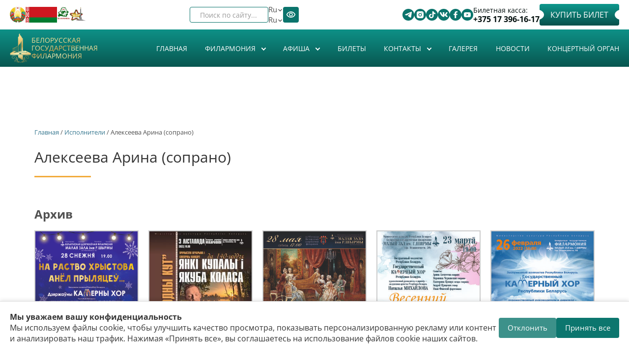

--- FILE ---
content_type: text/html; charset=utf-8
request_url: https://philharmonic.by/ru/artists/alekseeva-arina-soprano
body_size: 26037
content:

<!DOCTYPE html>
<html lang="ru" dir="ltr" prefix="content: http://purl.org/rss/1.0/modules/content/ dc: http://purl.org/dc/terms/ foaf: http://xmlns.com/foaf/0.1/ rdfs: http://www.w3.org/2000/01/rdf-schema# sioc: http://rdfs.org/sioc/ns# sioct: http://rdfs.org/sioc/types# skos: http://www.w3.org/2004/02/skos/core# xsd: http://www.w3.org/2001/XMLSchema#" data="98">
<head>



<style>

            .cookie-banner {
                position: fixed;
                bottom: 0;
                left: 0;
                right: 0;
                background: #fff;
                border-top: 1px solid #ddd;
                box-shadow: 0 -2px 8px rgba(0,0,0,0.1);
                padding: 20px;
                display: flex;
                justify-content: space-between;
                align-items: center;
                gap: 20px;
                z-index: 9999;
            }
            .cookie-text {
                flex: 1;
                font-size: 16px;
                color: #333;
            }
            .cookie-buttons {
                display: flex;
                gap: 10px;
                flex-shrink: 0;
            }
            .cookie-buttons button {
                padding: 10px 18px;
                border: none;
                border-radius: 4px;
                cursor: pointer;
                font-size: 15px;
                transition: background 0.3s;
            }
            .btn-accept {
                background-color: #0c766e;
                color: #fff;
            }
            .btn-accept:hover {
                background-color: #0a5e58;
            }
            .btn-decline {
                background-color: #0c766e;
                color: #fff;
                opacity: 0.8;
            }
            .btn-decline:hover {
                opacity: 1;
            }
            
            @media (max-width: 550px) {
            .new-block .block-inner.clearfix .content{
    flex-wrap:wrap;
}}
        </style>

    <style>
        .new-block .days-slider a{
          color:#0b746c!important;
           opacity:1!important;
        }
        swiper-wrapper{align-items: center;}
    </style>
  <link rel="profile" href="http://www.w3.org/1999/xhtml/vocab" />
  <meta name="viewport" content="width=device-width, initial-scale=1.0">
  <!--[if IE]><![endif]-->
<link rel="dns-prefetch" href="//www.googletagmanager.com" />
<link rel="preconnect" href="//www.googletagmanager.com" />
<meta http-equiv="Content-Type" content="text/html; charset=utf-8" />
<link rel="alternate" type="application/rss+xml" title="RSS - Алексеева Арина (сопрано)" href="https://philharmonic.by/ru/taxonomy/term/1786/feed" />
<link rel="shortcut icon" href="https://philharmonic.by/sites/default/themes/philharmonic/favicon.ico" type="image/vnd.microsoft.icon" />
<link rel="canonical" href="https://philharmonic.by/ru/artists/alekseeva-arina-soprano" />
<link rel="shortlink" href="https://philharmonic.by/ru/taxonomy/term/1786" />
<meta property="og:site_name" content="Белорусская государственная филармония" />
<meta property="og:url" content="https://philharmonic.by/ru/artists/alekseeva-arina-soprano" />
<meta property="og:title" content="Алексеева Арина (сопрано)" />
<meta property="og:determiner" content="auto" />
<meta property="og:image" content="https://philharmonic.by/sites/default/themes/philharmonic/logo.png" />
<meta property="og:image:url" content="https://philharmonic.by/sites/default/themes/philharmonic/logo.png" />
<meta property="og:image:secure_url" content="https://philharmonic.by/sites/default/themes/philharmonic/logo.png" />
  <title>Алексеева Арина (сопрано) | Белорусская государственная филармония</title>
  <style>
@import url("/modules/system/system.base.css?t4wcrt");
</style>
<style>
@import url("/sites/all/modules/views_slideshow/views_slideshow.css?t4wcrt");
@import url("/sites/all/modules/jquery_update/replace/ui/themes/base/minified/jquery.ui.core.min.css?t4wcrt");
@import url("/sites/all/modules/jquery_update/replace/ui/themes/base/minified/jquery.ui.theme.min.css?t4wcrt");
@import url("/sites/all/modules/jquery_update/replace/ui/themes/base/minified/jquery.ui.button.min.css?t4wcrt");
@import url("/sites/all/modules/jquery_update/replace/ui/themes/base/minified/jquery.ui.resizable.min.css?t4wcrt");
@import url("/sites/all/modules/jquery_update/replace/ui/themes/base/minified/jquery.ui.dialog.min.css?t4wcrt");
</style>
<style>
@import url("/sites/all/modules/scroll_to_top/scroll_to_top.css?t4wcrt");
@import url("/sites/all/modules/calendar/css/calendar_multiday.css?t4wcrt");
@import url("/sites/all/modules/date/date_repeat_field/date_repeat_field.css?t4wcrt");
@import url("/modules/field/theme/field.css?t4wcrt");
@import url("/sites/all/modules/fitvids/fitvids.css?t4wcrt");
@import url("/modules/node/node.css?t4wcrt");
@import url("/sites/all/modules/visually_impaired_module/css/visually_impaired_module.css?t4wcrt");
@import url("/sites/all/modules/views/css/views.css?t4wcrt");
@import url("/sites/all/modules/ckeditor/css/ckeditor.css?t4wcrt");
</style>
<style>
@import url("/sites/all/modules/admin_menu_dropdown/admin_menu_dropdown.css?t4wcrt");
@import url("/sites/all/modules/colorbox/styles/default/colorbox_style.css?t4wcrt");
@import url("/sites/all/modules/ctools/css/ctools.css?t4wcrt");
@import url("/sites/all/modules/views_slideshow/contrib/views_slideshow_cycle/views_slideshow_cycle.css?t4wcrt");
@import url("/sites/all/libraries/sidr/stylesheets/jquery.sidr.dark.css?t4wcrt");
@import url("/sites/all/modules/autodialog/jquery.ui.dialog.scrollfix/jquery.ui.dialog.scrollfix.css?t4wcrt");
@import url("/modules/locale/locale.css?t4wcrt");
@import url("/sites/all/modules/yandex_metrics/css/yandex_metrics.css?t4wcrt");
@import url("/sites/all/libraries/fontawesome/css/font-awesome.css?t4wcrt");
</style>
<style>
@import url("/sites/default/themes/philharmonic/css/style.css?t4wcrt");
</style>
<style>
/* <![CDATA[ */
#back-top{right:40px;}#back-top span#button{background-color:#CCCCCC;}#back-top span#button:hover{opacity:1;filter:alpha(opacity = 1);background-color:#777777;}

/* ]]> */
</style>
      <link rel="stylesheet" href="https://philharmonic.by/sites/default/themes/philharmonic/swiper/swiper-bundle.min.css">

     <link rel="stylesheet" href="https://philharmonic.by/sites/default/themes/philharmonic/new-style.css" />
     
      <!-- Yandex.Metrika counter -->
    <script type="text/javascript">
        (function(m,e,t,r,i,k,a){
            m[i]=m[i]||function(){(m[i].a=m[i].a||[]).push(arguments)};
            m[i].l=1*new Date();
            for (var j = 0; j < document.scripts.length; j++) {if (document.scripts[j].src === r) { return; }}
            k=e.createElement(t),a=e.getElementsByTagName(t)[0],k.async=1,k.src=r,a.parentNode.insertBefore(k,a)
        })(window, document,'script','https://mc.yandex.ru/metrika/tag.js?id=104933845', 'ym');

        ym(104933845, 'init', {ssr:true, webvisor:true, clickmap:true, ecommerce:"dataLayer", accurateTrackBounce:true, trackLinks:true});
    </script>
    <noscript><div><img src="https://mc.yandex.ru/watch/104933845" style="position:absolute; left:-9999px;" alt="" /></div></noscript>
    <!-- /Yandex.Metrika counter -->

</head>
<body class="html not-front not-logged-in no-sidebars page-taxonomy page-taxonomy-term page-taxonomy-term- page-taxonomy-term-1786 i18n-ru">

    <div class="region region-page-top">
    <noscript aria-hidden="true"><iframe src="https://www.googletagmanager.com/ns.html?id=GTM-WZVFGN7" height="0" width="0" style="display:none;visibility:hidden"></iframe></noscript>
  </div>
  
<style>
    #views_slideshow_cycle_main_slides-default_1{display: none;}
    .swiper-slide a img{
        width:100%;
    }
    .not-front .frontheader{
        background: none;
    }
</style>
<div class="frontheadertop new-block " data="90s">
    <div class="container">
        <div class="absolute">
            <div class="left-top">
                <section id="block-block-3" class="block block-block clearfix">
<div class="block-inner clearfix">
      <div class="content">
  <div class="fkassa">Билетная касса: <a href="tel:+375173961617">+375 17 396-16-17</a></div><p><a href="https://tce.by/?base=Nzk0QjIxQ0QtRjE5QS02NzQ3LTlBNTAtN0ZCNkE5MDI2NUJE" class="mknopka fbilets" rel="nofollow">Купить билет</a></p><div class="contactsbtt"><div class="contactsbtt"><div class="contttss"><a href="https://t.me/bgfby" rel="nofollow" target="_blank" title="Telegram"><img alt="telegram" src="https://philharmonic.by/sites/default/themes/philharmonic/assets/svg/telegram.svg" /></a></div><div class="contttss"><a href="https://www.instagram.com/philharmonic.by/" rel="nofollow" target="_blank"><img alt="instagram" src="https://philharmonic.by/sites/default/themes/philharmonic/assets/svg/instagram.svg" /> </a></div><div class="contttss"><a href="https://www.tiktok.com/@philharmonic.by" rel="nofollow" target="_blank"><img alt="tik-tok" src="https://philharmonic.by/sites/default/themes/philharmonic/assets/svg/tik-tok.svg" /></a></div><div class="contttss"><a href="https://vk.com/bgfby" rel="nofollow" target="_blank" title="VK"><img alt="vk" src="https://philharmonic.by/sites/default/themes/philharmonic/assets/svg/vk.svg" /></a></div><div class="contttss"><a href="https://www.facebook.com/bgf.by" rel="nofollow" target="_blank"><img alt="facebook" src="https://philharmonic.by/sites/default/themes/philharmonic/assets/svg/facebook.svg" /></a></div><div class="contttss"><a href="https://www.youtube.com/c/bgfby" rel="nofollow" target="_blank"><img alt="" src="https://philharmonic.by/sites/default/themes/philharmonic/assets/svg/youtube.svg" /></a></div></div></div></div>
</div>
</section>
            </div>
            <div class="right-top">
                <section id="block-visually-impaired-module-visually-impaired-block1" class="block block-visually-impaired-module clearfix">
<div class="block-inner clearfix">
      <div class="content">
  <form action="/ru/artists/alekseeva-arina-soprano" method="post" id="visually-impaired-module-create-form1" accept-charset="UTF-8"><div><button itemprop="copy" class="vi-special-block-text btn btn-default form-submit" type="submit" id="edit-visually-impaired-block" name="op" value="Версия для слабовидящих">Версия для слабовидящих</button>
<input type="hidden" name="form_build_id" value="form-geKwvz-BcuSGN-ghCaqn3_9rbxPOyLxst6SGqaLJQEY" />
<input type="hidden" name="form_id" value="visually_impaired_module_create_form1" />
</div></form></div>
</div>
</section>
                <section id="block-locale-language" class="block block-locale clearfix">
<div class="block-inner clearfix">
      <div class="content">
  <ul class="language-switcher-locale-url"><li class="ru first active"><a href="/ru/artists/alekseeva-arina-soprano" class="language-link active" xml:lang="ru" title="Алексеева Арина (сопрано)">Ru</a></li>
<li class="be"><a href="/by/taxonomy/term/1786" class="language-link" xml:lang="be" title="Алексеева Арина (сопрано)">By</a></li>
<li class="en"><a href="/en/taxonomy/term/1786" class="language-link" xml:lang="en" title="Алексеева Арина (сопрано)">En</a></li>
<li class="zh-hant last"><a href="/zh/taxonomy/term/1786" class="language-link" xml:lang="zh-hant" title="Алексеева Арина (сопрано)">繁體中文</a></li>
</ul></div>
</div>
</section>
                <section id="block-views-exp-search-page" class="block block-views clearfix">
<div class="block-inner clearfix">
      <div class="content">
  <form action="/ru/search" method="get" id="views-exposed-form-search-page" accept-charset="UTF-8"><div><div class="views-exposed-form">
  <div class="views-exposed-widgets clearfix">
          <div id="edit-search-api-views-fulltext-wrapper" class="views-exposed-widget views-widget-filter-search_api_views_fulltext">
                  <label for="edit-search-api-views-fulltext">
            Поиск по сайту...          </label>
                        <div class="views-widget">
          <div class="form-item form-item-search-api-views-fulltext form-type-textfield form-group"><input class="form-control form-text" type="text" id="edit-search-api-views-fulltext" name="search_api_views_fulltext" value="" size="30" maxlength="128" /></div>        </div>
              </div>
                    <div class="views-exposed-widget views-submit-button">
      <button type="submit" id="edit-submit-search" name="" value="&lt;i class=&quot;fa fa-search&quot; aria-hidden=&quot;true&quot;&gt;&lt;/i&gt;" class="btn btn-default form-submit"><i class="fa fa-search" aria-hidden="true"></i></button>
    </div>
      </div>
</div>
</div></form></div>
</div>
</section>
            </div>
            <div class="new__block-wrap">
                <a href="https://president.gov.by/ru" rel="nofollow"><img alt="" class="god" src="https://philharmonic.by/sites/default/files/files_pages/gerb.png" style="width: 40px; height: 40px" title=" Официальный портал Президента Республики Беларусь">
                </a>
                <a href="https://president.gov.by/ru" rel="nofollow"><img alt="flag_rb" class="god flag" src="https://philharmonic.by/sites/default/themes/philharmonic/assets/png/flag.png" style="width: 80px; height: 40px" title=" Официальный портал Президента Республики Беларусь">
                </a>
                <a href="https://philharmonic.by/ru/story/2025-god-blagoustroystva" title="" rel="nofollow"><img width="32" height="32" class="god country" alt="Год благоустройства" title=" Год благоустройства" src="https://philharmonic.by/sites/default/themes/philharmonic/assets//logo_0.png"></a>
                <a href="https://president.gov.by/ru" rel="nofollow"><img class="god monument" alt="" src="https://philharmonic.by/sites/default/files/images_story/russ.png" style="width: 40px; height: 38px">
                </a>
            </div>
        </div>
    </div>
</div>
<div class="frontheader new-block" style="
    padding-bottom: 0px;
" >
    <div class="background"></div>
    <div class="container">
        <section id="block-block-6" class="block block-block clearfix">
<div class="block-inner clearfix">
      <div class="content">
  <div class="new__block-box">
                <h6 class="logo">
                  <a href="https://philharmonic.by/ru" rel="nofollow"><img alt="logo" src="https://philharmonic.by/sites/default/themes/philharmonic/assets/svg/logo-header.svg" style="width: 94px; height: 150px"></a>
                </h6>
                <h1>
                  <a class="name navbar-brand" href="/" title="Главная">Белорусская государственная филармония</a>
                </h1>
              </div></div>
</div>
</section>
                <!--<h1><a class="name navbar-brand" href="/ru" title="Главная">Белорусская государственная филармония</a></h1>-->
        <style>
            #block-system-main-menu:before{
                display: none;
            }
            #block-system-main-menu>.block-inner:before{
                display: none;
            }
        </style>
                <section id="block-system-main-menu" class="block block-system block-menu clearfix">
<div class="block-inner clearfix">
      <div class="content">
  <ul class="menu nav"><li class="first leaf"><a href="/ru">Главная</a></li>
<li class="expanded dropdown"><a class="dropdown-toggle nolink" data-toggle="dropdown" tabindex="0">Филармония <span class="fa fa-angle-down"></span></a><ul class="dropdown-menu"><li class="first leaf"><a href="/ru/istoriya">История</a></li>
<li class="expanded dropdown-submenu"><a class="dropdown-toggle nolink" data-toggle="dropdown" tabindex="0">Концертные залы </a><ul class="dropdown-menu"><li class="first leaf"><a href="/ru/bolshoy-koncertnyy-zal">Большой концертный зал</a></li>
<li class="leaf"><a href="/ru/malyy-zal-imeni-gshirmy">Малый зал имени Г.Ширмы</a></li>
<li class="leaf"><a href="/ru/holl">Холл</a></li>
<li class="leaf"><a href="/ru/garderob-tualetnye-komnaty">Гардероб</a></li>
<li class="last leaf"><a href="/ru/arenda-zalov">Аренда залов</a></li>
</ul></li>
<li class="leaf"><a href="/ru/collectives">Коллективы</a></li>
<li class="leaf"><a href="/ru/soloists">Солисты</a></li>
<li class="expanded dropdown-submenu"><a class="dropdown-toggle nolink" data-toggle="dropdown" tabindex="0">Справочник филармонии</a><ul class="dropdown-menu"><li class="first leaf"><a href="/ru/artists">Исполнители</a></li>
<li class="leaf"><a href="/ru/compositors">Композиторы</a></li>
<li class="last leaf"><a href="/ru/compositions">Произведения</a></li>
</ul></li>
<li class="leaf"><a href="/ru/rasporyadok-raboty">Распорядок работы</a></li>
<li class="leaf"><a href="/ru/pravila-poseshcheniya-belgosfilarmonii-i-publichnaya-oferta">Правила поcещения Белгосфилармонии и Публичная оферта</a></li>
<li class="leaf"><a href="/ru/partnery">Партнеры</a></li>
<li class="leaf"><a href="/ru/normativnye-pravovye-akty">Нормативные правовые акты</a></li>
<li class="leaf"><a href="/ru/protivodeystvie-korrupcii">Противодействие коррупции</a></li>
<li class="last leaf"><a href="/ru/politika-belgosfilarmonii-v-otnoshenii-obrabotki-personalnyh-dannyh">Политика Белгосфилармонии в отношении обработки персональных данных</a></li>
</ul></li>
<li class="expanded dropdown"><a href="/ru/bill" class="dropdown-toggle" data-toggle="dropdown">Афиша <span class="fa fa-angle-down"></span></a><ul class="dropdown-menu"><li class="first leaf"><a href="/ru/billcity">Афиша города</a></li>
<li class="leaf"><a href="/ru/archive">Архив концертов</a></li>
<li class="leaf"><a href="/ru/calendar">Календарь</a></li>
<li class="leaf"><a href="/ru/abonementy">Абонементы</a></li>
<li class="last leaf"><a href="/ru/svodnaya-afisha">Сводная афиша</a></li>
</ul></li>
<li class="leaf"><a href="/ru/bilety">Билеты</a></li>
<li class="expanded dropdown"><a class="dropdown-toggle nolink" data-toggle="dropdown" tabindex="0">Контакты <span class="fa fa-angle-down"></span></a><ul class="dropdown-menu"><li class="first leaf"><a href="/ru/adresa-i-telefony">Адреса и телефоны</a></li>
<li class="leaf"><a href="/ru/administraciya">Администрация</a></li>
<li class="leaf"><a href="/ru/priem-grazhdan">Обращения граждан и юридических лиц</a></li>
<li class="leaf"><a href="/ru/administrativnye-procedury">Административные процедуры</a></li>
<li class="leaf"><a href="/ru/socialnye-seti">Социальные сети</a></li>
<li class="last leaf"><a href="/ru/kak-proehat">Как проехать</a></li>
</ul></li>
<li class="leaf"><a href="/ru/gallery">Галерея</a></li>
<li class="leaf"><a href="/ru/news">Новости</a></li>
<li class="last leaf"><a href="/ru/organ">Концертный орган</a></li>
</ul></div>
</div>
</section>
                    <div class="wrap"  >
                <div class="burger" id="burger">
                    <span></span>
                    <span></span>
                    <span></span>
                </div>
                <nav class="nav-menu" id="nav-menu">
                    <section id="block-system-main-menu" class="block block-system block-menu clearfix" >
                        <div class="block-inner clearfix">
                            <div class="content" id="nav-menu-mobile">
                                <section id="block-system-main-menu--2" class="block block-system block-menu clearfix">
<div class="block-inner clearfix">
      <div class="content">
  <ul class="menu nav"><li class="first leaf"><a href="/ru">Главная</a></li>
<li class="expanded dropdown"><a class="dropdown-toggle nolink" data-toggle="dropdown" tabindex="0">Филармония <span class="fa fa-angle-down"></span></a><ul class="dropdown-menu"><li class="first leaf"><a href="/ru/istoriya">История</a></li>
<li class="expanded dropdown-submenu"><a class="dropdown-toggle nolink" data-toggle="dropdown" tabindex="0">Концертные залы </a><ul class="dropdown-menu"><li class="first leaf"><a href="/ru/bolshoy-koncertnyy-zal">Большой концертный зал</a></li>
<li class="leaf"><a href="/ru/malyy-zal-imeni-gshirmy">Малый зал имени Г.Ширмы</a></li>
<li class="leaf"><a href="/ru/holl">Холл</a></li>
<li class="leaf"><a href="/ru/garderob-tualetnye-komnaty">Гардероб</a></li>
<li class="last leaf"><a href="/ru/arenda-zalov">Аренда залов</a></li>
</ul></li>
<li class="leaf"><a href="/ru/collectives">Коллективы</a></li>
<li class="leaf"><a href="/ru/soloists">Солисты</a></li>
<li class="expanded dropdown-submenu"><a class="dropdown-toggle nolink" data-toggle="dropdown" tabindex="0">Справочник филармонии</a><ul class="dropdown-menu"><li class="first leaf"><a href="/ru/artists">Исполнители</a></li>
<li class="leaf"><a href="/ru/compositors">Композиторы</a></li>
<li class="last leaf"><a href="/ru/compositions">Произведения</a></li>
</ul></li>
<li class="leaf"><a href="/ru/rasporyadok-raboty">Распорядок работы</a></li>
<li class="leaf"><a href="/ru/pravila-poseshcheniya-belgosfilarmonii-i-publichnaya-oferta">Правила поcещения Белгосфилармонии и Публичная оферта</a></li>
<li class="leaf"><a href="/ru/partnery">Партнеры</a></li>
<li class="leaf"><a href="/ru/normativnye-pravovye-akty">Нормативные правовые акты</a></li>
<li class="leaf"><a href="/ru/protivodeystvie-korrupcii">Противодействие коррупции</a></li>
<li class="last leaf"><a href="/ru/politika-belgosfilarmonii-v-otnoshenii-obrabotki-personalnyh-dannyh">Политика Белгосфилармонии в отношении обработки персональных данных</a></li>
</ul></li>
<li class="expanded dropdown"><a href="/ru/bill" class="dropdown-toggle" data-toggle="dropdown">Афиша <span class="fa fa-angle-down"></span></a><ul class="dropdown-menu"><li class="first leaf"><a href="/ru/billcity">Афиша города</a></li>
<li class="leaf"><a href="/ru/archive">Архив концертов</a></li>
<li class="leaf"><a href="/ru/calendar">Календарь</a></li>
<li class="leaf"><a href="/ru/abonementy">Абонементы</a></li>
<li class="last leaf"><a href="/ru/svodnaya-afisha">Сводная афиша</a></li>
</ul></li>
<li class="leaf"><a href="/ru/bilety">Билеты</a></li>
<li class="expanded dropdown"><a class="dropdown-toggle nolink" data-toggle="dropdown" tabindex="0">Контакты <span class="fa fa-angle-down"></span></a><ul class="dropdown-menu"><li class="first leaf"><a href="/ru/adresa-i-telefony">Адреса и телефоны</a></li>
<li class="leaf"><a href="/ru/administraciya">Администрация</a></li>
<li class="leaf"><a href="/ru/priem-grazhdan">Обращения граждан и юридических лиц</a></li>
<li class="leaf"><a href="/ru/administrativnye-procedury">Административные процедуры</a></li>
<li class="leaf"><a href="/ru/socialnye-seti">Социальные сети</a></li>
<li class="last leaf"><a href="/ru/kak-proehat">Как проехать</a></li>
</ul></li>
<li class="leaf"><a href="/ru/gallery">Галерея</a></li>
<li class="leaf"><a href="/ru/news">Новости</a></li>
<li class="last leaf"><a href="/ru/organ">Концертный орган</a></li>
</ul></div>
</div>
</section>
                            </div>
                        </div>
                    </section>
                    <section id="block-block-9" class="block block-block clearfix">
<div class="block-inner clearfix">
      <div class="content">
   
<div class="fkassa mob">Билетная касса: <a href="tel:+375173961617">+375 17 396-16-17</a></div>
                <a href="https://tce.by/?base=Nzk0QjIxQ0QtRjE5QS02NzQ3LTlBNTAtN0ZCNkE5MDI2NUJE" class="mknopka fbilets mob" rel="nofollow">Купить билет</a>
 </div>
</div>
</section>

                    <div class="right-top mob">
                        <section id="block-views-exp-search-page" class="block block-views clearfix mob">
                            <div class="block-inner clearfix">
                                <div class="content">
                                    <form action="/ru/search" method="get" id="views-exposed-form-search-page" accept-charset="UTF-8">
                                        <div>
                                            <div class="views-exposed-form">
                                                <div class="views-exposed-widgets clearfix">
                                                    <div id="edit-search-api-views-fulltext-wrapper" class="views-exposed-widget views-widget-filter-search_api_views_fulltext">
                                                        <label for="edit-search-api-views-fulltext" class="element-invisible">
                                                            Поиск по сайту
                                                        </label>
                                                        <div class="views-widget">
                                                            <div class="form-item form-item-search-api-views-fulltext form-type-textfield form-group">
                                                                <input class="form-control form-text form-placeholder-processed" type="text" id="edit-search-api-views-fulltext" name="search_api_views_fulltext" value="" size="30" maxlength="128" placeholder="Поиск по сайту">
                                                            </div>
                                                        </div>
                                                    </div>
                                                    <div class="views-exposed-widget views-submit-button">
                                                        <button type="submit" id="edit-submit-search" name="" value="&lt;i class=&quot;fa fa-search&quot; aria-hidden=&quot;true&quot;&gt;&lt;/i&gt;" class="btn btn-default form-submit"></button>
                                                    </div>
                                                </div>
                                            </div>
                                        </div>
                                    </form>
                                </div>
                            </div>
                        </section>
                        <section id="block-visually-impaired-module-visually-impaired-block1" class="block block-visually-impaired-module clearfix">
                            <div class="block-inner clearfix">
                                <div class="content">
                                    <form action="/ru?mini=2025-09" method="post" id="visually-impaired-module-create-form1" accept-charset="UTF-8">
                                        <div>
                                            <button itemprop="copy" class="vi-special-block-text btn btn-default form-submit" type="submit" id="edit-visually-impaired-block" name="op">
                                                <img src="https://philharmonic.by/sites/default/themes/philharmonic/assets/png/eyes.png" alt="eyes">
                                            </button>
                                            <input type="hidden" name="form_build_id" value="form-HkOnqO88nifkKEy7TIMonNRKIRE_Jhk9CHC42OaTx8k">
                                            <input type="hidden" name="form_id" value="visually_impaired_module_create_form1">
                                        </div>
                                    </form>
                                </div>
                            </div>
                        </section>
                        <section id="block-locale-language" class="block block-locale clearfix">
                            <div class="new__lang-block"><span>Ru</span>

                                <svg class="icon">
                                    <use xlink:href="https://philharmonic.by/sites/default/themes/philharmonic/assets/sprite.svg#arrow"> </use> </svg>   <div class="block-inner clearfix">
                                    <div class="content">
                                        <ul class="language-switcher-locale-url">
                                            <li class="ru first active">
                                                <a href="ru" class="language-link active" xml:lang="ru">Ru</a>
                                            </li>
                                            <li class="be">
                                                <a href="/by" class="language-link" xml:lang="be">By</a>
                                            </li>
                                            <li class="en last">
                                                <a href="/en" class="language-link" xml:lang="en">En</a>
                                            </li>
                                        </ul>
                                    </div>
                                </div> </div>

                        </section>

                    </div>
                </nav>
            </div>





    </div>
</div>
<br><br>
<!-- /#СОДЕРЖИМОЕ -->


<div class="main-container container"style="padding-top:300px;" >

    <header role="banner" id="page-header">
        
            </header> <!-- /#page-header -->

    <div class="row">

        
        <section class="col-sm-12">


                <div class="breadcrumb"><a href="/ru">Главная</a> / <a href="/ru/artists">Исполнители</a> / Алексеева Арина (сопрано)</div>        <a id="main-content"></a>
                        <h1 class="page-header">Алексеева Арина (сопрано)</h1>
                                                                          <div class="region region-content">
    <section id="block-system-main" class="block block-system clearfix">
<div class="block-inner clearfix">
      <div class="content">
  <div class="view view-artist view-id-artist view-display-id-page_1 view-dom-id-6af246d8da62417c36ff58298782328a">
        
  
  
      <div class="view-content">
        <div class="views-row views-row-1 views-row-odd views-row-first views-row-last">
      
  <div class="views-field views-field-view">        <span class="field-content"><div class="view view-slideisp view-id-slideisp view-display-id-default view-dom-id-7604fcc6407545d5084377af385b1f91">
        
  
  
      <div class="view-content">
      
  <div class="skin-default">
    
    <div id="views_slideshow_cycle_main_slideisp-default_1" class="views_slideshow_cycle_main views_slideshow_main"><div id="views_slideshow_cycle_teaser_section_slideisp-default_1" class="views-slideshow-cycle-main-frame views_slideshow_cycle_teaser_section">
  <div id="views_slideshow_cycle_div_slideisp-default_1_0" class="views-slideshow-cycle-main-frame-row views_slideshow_cycle_slide views_slideshow_slide views-row-1 views-row-first views-row-odd" aria-labelledby='views_slideshow_pager_field_item_bottom_slideisp-default_1_0'>
  <div class="views-slideshow-cycle-main-frame-row-item views-row views-row-0 views-row-odd views-row-first">
  </div>
</div>
</div>
</div>
      </div>
    </div>
  
  
  
  
  
  
</div></span>  </div>  
  <div class="views-field views-field-view-1">        <span class="field-content"><div class="view view-slideisp view-id-slideisp view-display-id-block_1 view-dom-id-4164479d0c77d202ac9bb89a967f0358">
        
  
  
  
  
  
  
  
  
</div></span>  </div>  
  <div class="views-field views-field-field-bodyt">        <div class="field-content"></div>  </div>  </div>
    </div>
  
  
  
  
      <div class="view-footer">
      <div class="view view-bill view-id-bill view-display-id-block_1 view-dom-id-c98cdb5556c8971284afba3e43ae9cc5">
        
  
  
  
  
  
  
  
  
</div><div class="view view-bill view-id-bill view-display-id-block_2 view-dom-id-19b591a0ff34f88b31d57b4570af370a">
            <div class="view-header">
      <h3>Архив</h3>    </div>
  
  
  
      <div class="view-content">
      

<div id="views-bootstrap-grid-1" class="views-bootstrap-grid-plugin-style">
  
          <div class="row">
                  <div class="col-xs-6 col-sm-4 col-md-3 col-lg-1-5">
            <div class="rowm">  
  <div class="views-field views-field-field-foto">        <div class="field-content"><a href="/ru/concert/na-rastvo-hrystova-anyol-prylyaceu-gosudarstvennyy-kamernyy-hor-respubliki-belarus-0"><img src="[data-uri]" data-src="https://philharmonic.by/sites/default/files/styles/300-1/public/files_afisha/28.12.22mz.jpg?itok=r4IDJzXN" class="b-lazy" width="300" height="425" alt="“На Раство Хрыстова анёл прыляцеў”: Государственный камерный хор Республики Беларусь" title="“На Раство Хрыстова анёл прыляцеў”: Государственный камерный хор Республики Беларусь" /></a></div>  </div>  
  <div class="views-field views-field-title">        <span class="field-content"><a href="/ru/concert/na-rastvo-hrystova-anyol-prylyaceu-gosudarstvennyy-kamernyy-hor-respubliki-belarus-0">“На Раство Хрыстова анёл прыляцеў”: Государственный камерный хор Республики Беларусь</a></span>  </div>  
  <div class="views-field views-field-field-status-1">        <div class="field-content"><span class="field-content"><span  property="dc:date" datatype="xsd:dateTime" content="2022-12-28T19:00:00+03:00" class="date-display-single">28.12.2022 19:00</span></span></div>  </div></div>
          </div>

                                      <div class="col-xs-6 col-sm-4 col-md-3 col-lg-1-5">
            <div class="rowm">  
  <div class="views-field views-field-field-foto">        <div class="field-content"><a href="/ru/concert/prazdnichnyy-koncert-k-140-letiyu-so-dnya-rozhdeniya-yakupaly-i-yakolasa"><img src="[data-uri]" data-src="https://philharmonic.by/sites/default/files/styles/300-1/public/files_afisha/3.11.2022_s.jpg?itok=Ok0aqIia" class="b-lazy" width="300" height="425" alt="Праздничный концерт к 140-летию со дня рождения Я.Купалы и Я.Коласа" title="Праздничный концерт к 140-летию со дня рождения Я.Купалы и Я.Коласа" /></a></div>  </div>  
  <div class="views-field views-field-title">        <span class="field-content"><a href="/ru/concert/prazdnichnyy-koncert-k-140-letiyu-so-dnya-rozhdeniya-yakupaly-i-yakolasa">Праздничный концерт к 140-летию со дня рождения Я.Купалы и Я.Коласа</a></span>  </div>  
  <div class="views-field views-field-field-status-1">        <div class="field-content"><span class="field-content"><span  property="dc:date" datatype="xsd:dateTime" content="2022-11-03T19:00:00+03:00" class="date-display-single">03.11.2022 19:00</span></span></div>  </div></div>
          </div>

                                      <div class="col-xs-6 col-sm-4 col-md-3 col-lg-1-5">
            <div class="rowm">  
  <div class="views-field views-field-field-foto">        <div class="field-content"><a href="/ru/concert/charounae-baroka-gosudarstvennyy-kamernyy-hor-respubliki-belarus"><img src="[data-uri]" data-src="https://philharmonic.by/sites/default/files/styles/300-1/public/files_afisha/28.05.22mz_2.jpg?itok=orChmowX" class="b-lazy" width="300" height="425" alt="«Прекрасное барокко»: Государственный камерный хор Республики Беларусь" title="«Прекрасное барокко»: Государственный камерный хор Республики Беларусь" /></a></div>  </div>  
  <div class="views-field views-field-title">        <span class="field-content"><a href="/ru/concert/charounae-baroka-gosudarstvennyy-kamernyy-hor-respubliki-belarus">“Чароўнае барока”: Государственный камерный хор Республики Беларусь</a></span>  </div>  
  <div class="views-field views-field-field-status-1">        <div class="field-content"><span class="field-content"><span  property="dc:date" datatype="xsd:dateTime" content="2022-05-28T17:00:00+03:00" class="date-display-single">28.05.2022 17:00</span></span></div>  </div></div>
          </div>

                                      <div class="col-xs-6 col-sm-4 col-md-3 col-lg-1-5">
            <div class="rowm">  
  <div class="views-field views-field-field-foto">        <div class="field-content"><a href="/ru/concert/vesenniy-eskiz-gosudarstvennyy-kamernyy-hor-respubliki-belarus"><img src="[data-uri]" data-src="https://philharmonic.by/sites/default/files/styles/300-1/public/files_afisha/23.03.22mz_0.jpg?itok=qgh5aIcR" class="b-lazy" width="300" height="425" alt="«Весенний эскиз»: Государственный камерный хор Республики Беларусь" title="«Весенний эскиз»: Государственный камерный хор Республики Беларусь" /></a></div>  </div>  
  <div class="views-field views-field-title">        <span class="field-content"><a href="/ru/concert/vesenniy-eskiz-gosudarstvennyy-kamernyy-hor-respubliki-belarus">«Весенний эскиз»: Государственный камерный хор Республики Беларусь</a></span>  </div>  
  <div class="views-field views-field-field-status-1">        <div class="field-content"><span class="field-content"><span  property="dc:date" datatype="xsd:dateTime" content="2022-03-23T19:00:00+03:00" class="date-display-single">23.03.2022 19:00</span></span></div>  </div></div>
          </div>

                                      <div class="col-xs-6 col-sm-4 col-md-3 col-lg-1-5">
            <div class="rowm">  
  <div class="views-field views-field-field-foto">        <div class="field-content"><a href="/ru/concert/zemlya-i-nebo-vstretilis-glazami-gosudarstvennyy-kamernyy-hor-respubliki-belarus"><img src="[data-uri]" data-src="https://philharmonic.by/sites/default/files/styles/300-1/public/files_afisha/26.02.2022_s_2.jpg?itok=hLvEoosQ" class="b-lazy" width="300" height="424" alt="«Земля и небо встретились глазами…»: Государственный камерный хор Республики Беларусь" title="«Земля и небо встретились глазами…»: Государственный камерный хор Республики Беларусь" /></a></div>  </div>  
  <div class="views-field views-field-title">        <span class="field-content"><a href="/ru/concert/zemlya-i-nebo-vstretilis-glazami-gosudarstvennyy-kamernyy-hor-respubliki-belarus">«Земля и небо встретились глазами…»: Государственный камерный хор Республики Беларусь</a></span>  </div>  
  <div class="views-field views-field-field-status-1">        <div class="field-content"><span class="field-content"><span  property="dc:date" datatype="xsd:dateTime" content="2022-02-26T16:00:00+03:00" class="date-display-single">26.02.2022 16:00</span></span></div>  </div></div>
          </div>

                                  </div>
    
  </div>    </div>
  
  
  
  
      <div class="view-footer">
      <a class="mknopka" href="/arhivisp/1786">Весь архив</a>    </div>
  
  
</div>    </div>
  
  
</div></div>
</div>
</section>
  </div>
        </section>

        
    </div>
</div>

<!-- /#СОДЕРЖИМОЕ КОНЕЦ -->

<div id="footer" class="frontfooter new-block ">
    <div class="frontfooter0">
        <div class="container">
            <section id="block-block-7" class="block block-block clearfix">
<div class="block-inner clearfix">
      <div class="content">
  <div class="row"><div class="col-sm-3 col-sm-3--top"><a href="/"><img alt="Белорусская государственная филармония" class="lleft" src="https://philharmonic.by/sites/default/themes/philharmonic/assets/svg/logo-wwhite.svg" /></a><h5>Учреждение<br />&laquo;Белорусская государственная ордена Трудового Красного Знамени филармония&raquo;</h5></div><div class="footer__block"><div class="col-sm-2"><ul class="list-link"><li><a href="https://drive.google.com/file/d/1jLb8KRv8rz3-pcIa_H48Za6UYbX4xDa7/view" rel="nofollow">Публичная оферта и Официальные документы</a></li><li><a href="https://philharmonic.by/ru/politika-belgosfilarmonii-v-otnoshenii-obrabotki-personalnyh-dannyh" rel="nofollow">Политика по обработке персональных данных</a></li><li><a href="https://drive.google.com/file/d/1Vs7IxmI2_dKX2ACFhHeeExuxoyptRgiJ/view" rel="nofollow">Политика видеонаблюдения</a></li><li><a href="https://philharmonic.by/ru/pravila-poseshcheniya-belgosfilarmonii-i-publichnaya-oferta" rel="nofollow">Правила посещения</a></li><li><a href="https://philharmonic.by/ru/bankovskie-rekvizity-0">Банковские реквизиты</a></li><li><a href="https://philharmonic.by/ru/adresa-i-telefony">Контакты</a></li><li><a href="https://philharmonic.by/ru/vakansii">Вакансии</a></li></ul></div><div class="col-sm-3 col-sm-3--new"><p>пр. Независимости, 50, 220005 г. Минск, Республика Беларусь</p><a class="footer__link-email" href="mailto:reception@bgf.by" rel="nofollow">reception@bgf.by</a><h5>Касса:</h5> <a href="tel:+375173961617">+375 17 396 16 17</a> <a href="tel:+375172846701">+375 17 284 67 01</a><h5>Отдел реализации билетов:</h5> <a class="footer__link-fax" href="tel:+375173667692">+375 17 366 76 92<a href="tel:+375173697357">+375 17 396 73 57</a></div><p class="footer__text">Свидетельство<br />Государственной регистрации №970 от 31.08.2000г.<br />выдано Минским городским исполнительным комитетом.</p></div><div class="col-sm-4"><a href="https://president.gov.by/ru" class="footer__link-info" rel="nofollow"><img alt="gerb_rb" src="https://philharmonic.by/sites/default/themes/philharmonic/assets/png/gerb_rb.png" /><span>Официальный<br />интернет-портал Президента<br />Республики Беларусь</span></a> <a href="https://www.kultura.by/ru/" class="footer__link-info" rel="nofollow"><img alt="mincult" src="https://philharmonic.by/sites/default/themes/philharmonic/assets/png/mincult.png" /><span>Министерство Культуры Республики Беларусь</span> </a><div class="footer__wrapper"><a href="https://www.xn----7sbgfh2alwzdhpc0c.xn--90ais/" class="footer__link-info" rel="nofollow"><img alt="raiting" src="https://philharmonic.by/sites/default/themes/philharmonic/assets/png/raiting.png" /><span>Портал<br />рейтинговой оценки</span></a><div class="footer__wrapp-raiting"><img alt="stars" src="https://philharmonic.by/sites/default/themes/philharmonic/assets/png/stars.png" /><p>оценка 4,9<br />на основании 112 отзывов</p></div></div></div></div></div>
</div>
</section>
        </div>
    </div>


    <div class="frontfooter1">
        <div class="container">
                          <div class="region region-footer">
    <section id="block-block-1" class="block block-block clearfix">
<div class="block-inner clearfix">
      <div class="content">
  <div class="row">
                    <div class="col-xs-12 col-sm-12 col-md-8 col-lg-8 left">
                      <div class="copyr">
                       <a class="footer__link-code" href="/"><img src="https://informer.yandex.ru/informer/104933845/3_1_FFFFFFFF_EFEFEFFF_0_pageviews" alt="code"></a>
                    </div>
                    <div class="col-xs-12 col-sm-12 col-md-4 col-lg-4 right">
                      <div class="sbp">
                        Разработка сайта
                        <a href="https://vtop3.by/" class="footer__link-vtop" target="_blank" rel="nofollow">ВТОП3</a>
                      </div>
                    </div>
                  </div>
                </div></div>
</div>
</section>
<section id="block-block-8" class="block block-block clearfix">
<div class="block-inner clearfix">
      <div class="content">
  <div class="marquee new-block"><div class="marquee__inner"><span>С Рождеством и Новым годом!</span> <img alt="" src="https://philharmonic.by/sites/default/themes/philharmonic//assets/png/eyes.png" /> <span>С Рождеством и Новым годом!</span> <img alt="" src="https://philharmonic.by/sites/default/themes/philharmonic//assets/png/eyes.png" /> <span>С Рождеством и Новым годом!</span> <img alt="" src="https://philharmonic.by/sites/default/themes/philharmonic//assets/png/eyes.png" /></div></div></div>
</div>
</section>
<section id="block-block-10" class="block block-block clearfix">
<div class="block-inner clearfix">
      <div class="content">
  <style>
    @media (max-width: 768px) {
      .cookie-banner {
        flex-direction: column;
        align-items: flex-start;
        padding: 15px 20px;
      }

      .cookie-text {
        font-size: 15px;
      }

      .cookie-buttons {
        width: 100%;
        justify-content: flex-end;
        flex-wrap: wrap;
        margin-top: 10px;
      }

      .cookie-buttons button {
        flex: 1 1 45%;
        text-align: center;
      }
    }

    @media (max-width: 480px) {
      .cookie-banner {
        padding: 15px;
      }

      .cookie-text {
        font-size: 14px;
      }

      .cookie-buttons {
        flex-direction: column;
        width: 100%;
        gap: 8px;
      }

      .cookie-buttons button {
        width: 100%;
        font-size: 14px;
        padding: 12px;
      }
    }

.frontheader.new-block .background{
background: linear-gradient(to bottom, rgb(14, 145, 135), rgb(8, 86, 80))!important;

}
  </style></div>
</div>
</section>
  </div>
                    </div>
    </div>
</div>

<script>
function advagg_mod_1() {
  // Count how many times this function is called.
  advagg_mod_1.count = ++advagg_mod_1.count || 1;
  try {
    if (advagg_mod_1.count <= 40) {
      
    (function ($) {
        $(document).ready(function() {

            var $block = $('#block-block-3');

            if ($block.length > 0) {
                $block.removeClass('contextual-links-region');

            }

        });
    })(jQuery);



      // Set this to 100 so that this function only runs once.
      advagg_mod_1.count = 100;
    }
  }
  catch(e) {
    if (advagg_mod_1.count >= 40) {
      // Throw the exception if this still fails after running 40 times.
      throw e;
    }
    else {
      // Try again in 250 ms.
      window.setTimeout(advagg_mod_1, 250);
    }
  }
}
function advagg_mod_1_check() {
  if (window.jQuery && window.Drupal && window.Drupal.settings) {
    advagg_mod_1();
  }
  else {
    window.setTimeout(advagg_mod_1_check, 250);
  }
}
advagg_mod_1_check();</script>

<script>
function advagg_mod_2() {
  // Count how many times this function is called.
  advagg_mod_2.count = ++advagg_mod_2.count || 1;
  try {
    if (advagg_mod_2.count <= 40) {
      

    function removeContextualLinksRegionClass() {

        const elements = document.querySelectorAll('.contextual-links-region');

        elements.forEach(element => {
            element.classList.remove('contextual-links-region');
        });

        console.log(`Удален класс 'contextual-links-region' с ${elements.length} элементов.`);
    }

    removeContextualLinksRegionClass();




      // Set this to 100 so that this function only runs once.
      advagg_mod_2.count = 100;
    }
  }
  catch(e) {
    if (advagg_mod_2.count >= 40) {
      // Throw the exception if this still fails after running 40 times.
      throw e;
    }
    else {
      // Try again in 250 ms.
      window.setTimeout(advagg_mod_2, 250);
    }
  }
}
function advagg_mod_2_check() {
  if (window.jQuery && window.Drupal && window.Drupal.settings) {
    advagg_mod_2();
  }
  else {
    window.setTimeout(advagg_mod_2_check, 250);
  }
}
advagg_mod_2_check();</script>
<script>
function advagg_mod_3() {
  // Count how many times this function is called.
  advagg_mod_3.count = ++advagg_mod_3.count || 1;
  try {
    if (advagg_mod_3.count <= 40) {
      
    function replaceButtonTextWithImage() {
        const buttonId = 'edit-visually-impaired-block';
        const button = document.getElementById(buttonId);

        if (button) {
            button.innerHTML = '';

            const img = document.createElement('img');

            img.src = 'https://philharmonic.by/sites/default/themes/philharmonic/assets/png/eyes.png';
            img.alt = 'eyes';

            button.appendChild(img);

            console.log(`Текст в кнопке с ID '${buttonId}' заменен на изображение.`);
        } else {
            console.error(`Кнопка с ID '${buttonId}' не найдена.`);
        }
    }

    replaceButtonTextWithImage();



      // Set this to 100 so that this function only runs once.
      advagg_mod_3.count = 100;
    }
  }
  catch(e) {
    if (advagg_mod_3.count >= 40) {
      // Throw the exception if this still fails after running 40 times.
      throw e;
    }
    else {
      // Try again in 250 ms.
      window.setTimeout(advagg_mod_3, 250);
    }
  }
}
function advagg_mod_3_check() {
  if (window.jQuery && window.Drupal && window.Drupal.settings) {
    advagg_mod_3();
  }
  else {
    window.setTimeout(advagg_mod_3_check, 250);
  }
}
advagg_mod_3_check();</script>
<script>
function advagg_mod_4() {
  // Count how many times this function is called.
  advagg_mod_4.count = ++advagg_mod_4.count || 1;
  try {
    if (advagg_mod_4.count <= 40) {
      

    function modernizeLanguageSwitcher() {
        const sectionId = 'block-locale-language';
        const section = document.getElementById(sectionId);
        if (!section) {
            console.error(`Секция с ID '${sectionId}' не найдена.`);
            return;
        }
        const languageList = section.querySelector('.language-switcher-locale-url');
        if (!languageList) {
            console.error('Список языков (.language-switcher-locale-url) не найден внутри секции.');
            return;
        }
        const activeLangListItem = languageList.querySelector('li.active');
        const activeLangText = activeLangListItem ? activeLangListItem.textContent.trim() : 'Ru';
        const contentWrapper = section.querySelector('.content');
        const oldBlockInner = section.querySelector('.block-inner');
        if (oldBlockInner) {
            oldBlockInner.remove();
        }
        const newBlockInner = document.createElement('div');
        newBlockInner.classList.add('block-inner', 'clearfix');
        if (contentWrapper) {
            newBlockInner.appendChild(contentWrapper);
        }
        const newLangBlock = document.createElement('div');
        newLangBlock.classList.add('new__lang-block');
        newLangBlock.innerHTML = `<span>${activeLangText}</span>
    <svg class="icon">
      <use xlink:href="https://philharmonic.by/sites/default/themes/philharmonic/assets/sprite.svg#arrow"></use>
    </svg>`;
        newLangBlock.appendChild(newBlockInner);
        section.appendChild(newLangBlock);
        console.log('Верстка переключателя языков успешно обновлена.');
    }
    document.addEventListener('DOMContentLoaded', modernizeLanguageSwitcher);


      // Set this to 100 so that this function only runs once.
      advagg_mod_4.count = 100;
    }
  }
  catch(e) {
    if (advagg_mod_4.count >= 40) {
      // Throw the exception if this still fails after running 40 times.
      throw e;
    }
    else {
      // Try again in 250 ms.
      window.setTimeout(advagg_mod_4, 250);
    }
  }
}
function advagg_mod_4_check() {
  if (window.jQuery && window.Drupal && window.Drupal.settings) {
    advagg_mod_4();
  }
  else {
    window.setTimeout(advagg_mod_4_check, 250);
  }
}
advagg_mod_4_check();</script>
   
 <script>
function advagg_mod_5() {
  // Count how many times this function is called.
  advagg_mod_5.count = ++advagg_mod_5.count || 1;
  try {
    if (advagg_mod_5.count <= 40) {
         (function ($) {
  $(document).ready(function () {
    $('#edit-search-api-views-fulltext-wrapper').on('click', function (e) {
      var rect = this.getBoundingClientRect();
      var iconWidth = 40; // зона справа, где находится иконка
      if (e.clientX > rect.right - iconWidth) {
        e.preventDefault();
        $('#edit-submit-search').trigger('click');
      }
    });
  });
})(jQuery);

        
    

      // Set this to 100 so that this function only runs once.
      advagg_mod_5.count = 100;
    }
  }
  catch(e) {
    if (advagg_mod_5.count >= 40) {
      // Throw the exception if this still fails after running 40 times.
      throw e;
    }
    else {
      // Try again in 250 ms.
      window.setTimeout(advagg_mod_5, 250);
    }
  }
}
function advagg_mod_5_check() {
  if (window.jQuery && window.Drupal && window.Drupal.settings) {
    advagg_mod_5();
  }
  else {
    window.setTimeout(advagg_mod_5_check, 250);
  }
}
advagg_mod_5_check();</script>  <!-- HTML5 element support for IE6-8 -->
  <!--[if lt IE 9]>
    <script src="https://cdn.jsdelivr.net/html5shiv/3.7.3/html5shiv-printshiv.min.js"></script>
  <![endif]-->
  <script type="text/javascript" async="async" src="https://www.googletagmanager.com/gtag/js?id=UA-35859955-1"></script>
<script type="text/javascript" defer="defer" src="/sites/default/files/google_tag/default/google_tag.script.js?t4wcrt"></script>
<script type="text/javascript" src="/sites/all/modules/jquery_update/replace/jquery/1.12/jquery.min.js?v=1.12.4"></script>
<script type="text/javascript" src="/misc/jquery-extend-3.4.0.js?v=1.12.4"></script>
<script type="text/javascript" src="/misc/jquery-html-prefilter-3.5.0-backport.js?v=1.12.4"></script>
<script type="text/javascript" src="/misc/jquery.once.js?v=1.2"></script>
<script type="text/javascript" src="/misc/drupal.js?t4wcrt"></script>
<script type="text/javascript" src="/sites/all/libraries/fitvids/jquery.fitvids.js?t4wcrt"></script>
<script type="text/javascript" src="/sites/all/libraries/blazy/blazy.min.js?t4wcrt"></script>
<script type="text/javascript" src="/sites/all/modules/jquery_update/js/jquery_browser.js?v=0.0.1"></script>
<script type="text/javascript" src="/sites/all/modules/jquery_update/replace/ui/ui/minified/jquery.ui.core.min.js?v=1.10.2"></script>
<script type="text/javascript" src="/sites/all/modules/jquery_update/replace/ui/ui/minified/jquery.ui.widget.min.js?v=1.10.2"></script>
<script type="text/javascript" src="/sites/all/modules/jquery_update/replace/ui/external/jquery.cookie.js?v=67fb34f6a866c40d0570"></script>
<script type="text/javascript" src="/sites/all/modules/views_slideshow/js/views_slideshow.js?v=1.0"></script>
<script type="text/javascript" src="/sites/all/modules/jquery_update/replace/jquery.form/4/jquery.form.min.js?v=4.2.1"></script>
<script type="text/javascript" src="/sites/all/modules/jquery_update/replace/ui/ui/minified/jquery.ui.button.min.js?v=1.10.2"></script>
<script type="text/javascript" src="/sites/all/modules/jquery_update/replace/ui/ui/minified/jquery.ui.mouse.min.js?v=1.10.2"></script>
<script type="text/javascript" src="/sites/all/modules/jquery_update/replace/ui/ui/minified/jquery.ui.draggable.min.js?v=1.10.2"></script>
<script type="text/javascript" src="/sites/all/modules/jquery_update/replace/ui/ui/minified/jquery.ui.position.min.js?v=1.10.2"></script>
<script type="text/javascript" src="/misc/ui/jquery.ui.position-1.13.0-backport.js?v=1.10.2"></script>
<script type="text/javascript" src="/sites/all/modules/jquery_update/replace/ui/ui/minified/jquery.ui.resizable.min.js?v=1.10.2"></script>
<script type="text/javascript" src="/sites/all/modules/jquery_update/replace/ui/ui/minified/jquery.ui.dialog.min.js?v=1.10.2"></script>
<script type="text/javascript" src="/misc/ui/jquery.ui.dialog-1.13.0-backport.js?v=1.10.2"></script>
<script type="text/javascript" src="/misc/ajax.js?v=7.97"></script>
<script type="text/javascript" src="/sites/all/modules/jquery_update/js/jquery_update.js?v=0.0.1"></script>
<script type="text/javascript">
<!--//--><![CDATA[//><!--
jQuery.extend(Drupal.settings, {"basePath":"\/","pathPrefix":"ru\/","setHasJsCookie":0,"ajaxPageState":{"theme":"philharmonic","theme_token":"FjLTmYYa-HBI56fSEgdnopq_uZbFszgV28KedfdKI0Y","jquery_version":"1.12","jquery_version_token":"KJBZGOdWXJs2jYEmHMsUbp1mDyaL3_fheNTtrUCD_3I","css":{"modules\/system\/system.base.css":1,"sites\/all\/modules\/views_slideshow\/views_slideshow.css":1,"misc\/ui\/jquery.ui.core.css":1,"misc\/ui\/jquery.ui.theme.css":1,"misc\/ui\/jquery.ui.button.css":1,"misc\/ui\/jquery.ui.resizable.css":1,"misc\/ui\/jquery.ui.dialog.css":1,"sites\/all\/modules\/scroll_to_top\/scroll_to_top.css":1,"sites\/all\/modules\/calendar\/css\/calendar_multiday.css":1,"sites\/all\/modules\/date\/date_repeat_field\/date_repeat_field.css":1,"modules\/field\/theme\/field.css":1,"sites\/all\/modules\/fitvids\/fitvids.css":1,"modules\/node\/node.css":1,"sites\/all\/modules\/visually_impaired_module\/css\/visually_impaired_module.css":1,"sites\/all\/modules\/views\/css\/views.css":1,"sites\/all\/modules\/ckeditor\/css\/ckeditor.css":1,"sites\/all\/modules\/admin_menu_dropdown\/admin_menu_dropdown.css":1,"sites\/all\/modules\/colorbox\/styles\/default\/colorbox_style.css":1,"sites\/all\/modules\/ctools\/css\/ctools.css":1,"sites\/all\/modules\/views_slideshow\/contrib\/views_slideshow_cycle\/views_slideshow_cycle.css":1,"sites\/all\/libraries\/sidr\/stylesheets\/jquery.sidr.dark.css":1,"sites\/all\/modules\/autodialog\/jquery.ui.dialog.scrollfix\/jquery.ui.dialog.scrollfix.css":1,"modules\/locale\/locale.css":1,"sites\/all\/modules\/yandex_metrics\/css\/yandex_metrics.css":1,"sites\/all\/libraries\/fontawesome\/css\/font-awesome.css":1,"sites\/default\/themes\/philharmonic\/css\/style.css":1},"js":{"sites\/all\/modules\/admin_menu\/admin_devel\/admin_devel.js":1,"sites\/all\/modules\/entityreference\/js\/entityreference.js":1,"sites\/all\/modules\/fitvids\/fitvids.js":1,"sites\/all\/modules\/lazy\/lazy.js":1,"public:\/\/languages\/ru_oL64lDWKCP2Qt-lbod5kXpeHQw0w_a8KCxovBK92V20.js":1,"sites\/all\/modules\/admin_menu_dropdown\/admin_menu_dropdown.js":1,"sites\/all\/libraries\/colorbox\/jquery.colorbox-min.js":1,"sites\/all\/modules\/colorbox\/js\/colorbox.js":1,"sites\/all\/modules\/colorbox\/styles\/default\/colorbox_style.js":1,"sites\/all\/modules\/colorbox\/js\/colorbox_load.js":1,"sites\/all\/modules\/colorbox\/js\/colorbox_inline.js":1,"sites\/all\/modules\/scroll_to_top\/scroll_to_top.js":1,"sites\/all\/libraries\/jquery.cycle\/jquery.cycle.all.min.js":1,"sites\/all\/modules\/views_slideshow\/contrib\/views_slideshow_cycle\/js\/views_slideshow_cycle.js":1,"sites\/all\/modules\/views\/js\/base.js":1,"sites\/default\/themes\/bootstrap\/js\/misc\/_progress.js":1,"sites\/all\/modules\/views\/js\/ajax_view.js":1,"sites\/all\/modules\/responsive_menus\/styles\/sidr\/js\/responsive_menus_sidr.js":1,"sites\/all\/libraries\/sidr\/jquery.sidr.min.js":1,"sites\/all\/modules\/google_analytics\/googleanalytics.js":1,"sites\/all\/modules\/autodialog\/autodialog.js":1,"sites\/all\/modules\/autodialog\/jquery.ui.dialog.scrollfix\/jquery.ui.dialog.scrollfix.js":1,"sites\/all\/libraries\/jquery.placeholder\/jquery.placeholder.js":1,"sites\/all\/modules\/form_placeholder\/form_placeholder.js":1,"sites\/default\/themes\/philharmonic\/bootstrap\/js\/affix.js":1,"sites\/default\/themes\/philharmonic\/bootstrap\/js\/alert.js":1,"sites\/default\/themes\/philharmonic\/bootstrap\/js\/collapse.js":1,"sites\/default\/themes\/philharmonic\/bootstrap\/js\/tab.js":1,"sites\/default\/themes\/bootstrap\/js\/modules\/views\/js\/ajax_view.js":1,"sites\/default\/themes\/bootstrap\/js\/misc\/ajax.js":1,"sites\/default\/themes\/bootstrap\/js\/bootstrap.js":1,"https:\/\/www.googletagmanager.com\/gtag\/js?id=UA-35859955-1":1,"https:\/\/philharmonic.by\/sites\/default\/files\/google_tag\/default\/google_tag.script.js":1,"sites\/all\/modules\/jquery_update\/replace\/jquery\/1.12\/jquery.min.js":1,"misc\/jquery-extend-3.4.0.js":1,"misc\/jquery-html-prefilter-3.5.0-backport.js":1,"misc\/jquery.once.js":1,"misc\/drupal.js":1,"sites\/all\/libraries\/fitvids\/jquery.fitvids.js":1,"sites\/all\/libraries\/blazy\/blazy.min.js":1,"sites\/all\/modules\/jquery_update\/js\/jquery_browser.js":1,"sites\/all\/modules\/jquery_update\/replace\/ui\/ui\/minified\/jquery.ui.core.min.js":1,"sites\/all\/modules\/jquery_update\/replace\/ui\/ui\/minified\/jquery.ui.widget.min.js":1,"sites\/all\/modules\/jquery_update\/replace\/ui\/external\/jquery.cookie.js":1,"sites\/all\/modules\/views_slideshow\/js\/views_slideshow.js":1,"sites\/all\/modules\/jquery_update\/replace\/jquery.form\/4\/jquery.form.min.js":1,"sites\/all\/modules\/jquery_update\/replace\/ui\/ui\/minified\/jquery.ui.button.min.js":1,"sites\/all\/modules\/jquery_update\/replace\/ui\/ui\/minified\/jquery.ui.mouse.min.js":1,"sites\/all\/modules\/jquery_update\/replace\/ui\/ui\/minified\/jquery.ui.draggable.min.js":1,"sites\/all\/modules\/jquery_update\/replace\/ui\/ui\/minified\/jquery.ui.position.min.js":1,"misc\/ui\/jquery.ui.position-1.13.0-backport.js":1,"sites\/all\/modules\/jquery_update\/replace\/ui\/ui\/minified\/jquery.ui.resizable.min.js":1,"sites\/all\/modules\/jquery_update\/replace\/ui\/ui\/minified\/jquery.ui.dialog.min.js":1,"misc\/ui\/jquery.ui.dialog-1.13.0-backport.js":1,"misc\/ajax.js":1,"sites\/all\/modules\/jquery_update\/js\/jquery_update.js":1}},"admin_menu_dropdown":{"key":"`","default":0},"colorbox":{"opacity":"0.85","current":"{current} \u0438\u0437 {total}","previous":"\u00ab","next":"\u00bb","close":"\u0417\u0430\u043a\u0440\u044b\u0442\u044c","maxWidth":"98%","maxHeight":"98%","fixed":true,"mobiledetect":true,"mobiledevicewidth":"480px","file_public_path":"\/sites\/default\/files","specificPagesDefaultValue":"admin*\nimagebrowser*\nimg_assist*\nimce*\nnode\/add\/*\nnode\/*\/edit\nprint\/*\nprintpdf\/*\nsystem\/ajax\nsystem\/ajax\/*"},"scroll_to_top":{"label":"\u041d\u0430\u0432\u0435\u0440\u0445"},"viewsSlideshow":{"slideisp-default_1":{"methods":{"goToSlide":["viewsSlideshowPager","viewsSlideshowSlideCounter","viewsSlideshowCycle"],"nextSlide":["viewsSlideshowPager","viewsSlideshowSlideCounter","viewsSlideshowCycle"],"pause":["viewsSlideshowControls","viewsSlideshowCycle"],"play":["viewsSlideshowControls","viewsSlideshowCycle"],"previousSlide":["viewsSlideshowPager","viewsSlideshowSlideCounter","viewsSlideshowCycle"],"transitionBegin":["viewsSlideshowPager","viewsSlideshowSlideCounter"],"transitionEnd":[]},"paused":0}},"viewsSlideshowControls":{"slideisp-default_1":{"top":{"type":"viewsSlideshowControlsText"}}},"viewsSlideshowCycle":{"#views_slideshow_cycle_main_slideisp-default_1":{"num_divs":1,"id_prefix":"#views_slideshow_cycle_main_","div_prefix":"#views_slideshow_cycle_div_","vss_id":"slideisp-default_1","effect":"fade","transition_advanced":0,"timeout":5000,"speed":700,"delay":0,"sync":1,"random":0,"pause":1,"pause_on_click":0,"play_on_hover":0,"action_advanced":1,"start_paused":1,"remember_slide":0,"remember_slide_days":1,"pause_in_middle":0,"pause_when_hidden":0,"pause_when_hidden_type":"full","amount_allowed_visible":"","nowrap":0,"pause_after_slideshow":0,"fixed_height":1,"items_per_slide":1,"wait_for_image_load":1,"wait_for_image_load_timeout":3000,"cleartype":1,"cleartypenobg":1,"advanced_options":"{}"}},"better_exposed_filters":{"views":{"slideisp":{"displays":{"default":{"filters":[]},"block_1":{"filters":[]}}},"bill":{"displays":{"block_1":{"filters":[]},"block_2":{"filters":[]}}},"artist":{"displays":{"page_1":{"filters":[]}}}}},"views":{"ajax_path":"\/ru\/views\/ajax","ajaxViews":{"views_dom_id:c98cdb5556c8971284afba3e43ae9cc5":{"view_name":"bill","view_display_id":"block_1","view_args":"1786","view_path":"taxonomy\/term\/1786","view_base_path":"bill","view_dom_id":"c98cdb5556c8971284afba3e43ae9cc5","pager_element":1},"views_dom_id:19b591a0ff34f88b31d57b4570af370a":{"view_name":"bill","view_display_id":"block_2","view_args":"1786","view_path":"taxonomy\/term\/1786","view_base_path":"bill","view_dom_id":"19b591a0ff34f88b31d57b4570af370a","pager_element":0},"views_dom_id:6af246d8da62417c36ff58298782328a":{"view_name":"artist","view_display_id":"page_1","view_args":"1786","view_path":"taxonomy\/term\/1786","view_base_path":"taxonomy\/term\/%","view_dom_id":"6af246d8da62417c36ff58298782328a","pager_element":0}}},"urlIsAjaxTrusted":{"\/ru\/views\/ajax":true,"\/ru\/artists\/alekseeva-arina-soprano":true,"\/ru\/search":true},"fitvids":{"custom_domains":[],"selectors":[".field-name-field-video"],"simplifymarkup":1},"responsive_menus":[{"selectors":["#block-system-main-menu"],"trigger_txt":"\u003Ci class=\u0022fa fa-bars\u0022\u003E\u003C\/i\u003E","side":"right","speed":"200","media_size":"992","displace":"1","renaming":"1","onOpen":"","onClose":"","responsive_menus_style":"sidr"}],"googleanalytics":{"account":["UA-35859955-1"],"trackOutbound":1,"trackMailto":1,"trackDownload":1,"trackDownloadExtensions":"7z|aac|arc|arj|asf|asx|avi|bin|csv|doc(x|m)?|dot(x|m)?|exe|flv|gif|gz|gzip|hqx|jar|jpe?g|js|mp(2|3|4|e?g)|mov(ie)?|msi|msp|pdf|phps|png|ppt(x|m)?|pot(x|m)?|pps(x|m)?|ppam|sld(x|m)?|thmx|qtm?|ra(m|r)?|sea|sit|tar|tgz|torrent|txt|wav|wma|wmv|wpd|xls(x|m|b)?|xlt(x|m)|xlam|xml|z|zip","trackColorbox":1},"form_placeholder":{"fallback_support":true,"include":".contact-form *,.webform-client-form *,#views-exposed-form-search-page *,#views-exposed-form-search1-page *","exclude":"#edit-submitted-stoimost","required_indicator":"leave"},"lazy":{"errorClass":"b-error","loadInvisible":true,"offset":100,"saveViewportOffsetDelay":50,"selector":".b-lazy","src":"data-src","successClass":"b-loaded","validateDelay":25},"bootstrap":{"anchorsFix":"0","anchorsSmoothScrolling":"0","formHasError":1,"popoverEnabled":0,"popoverOptions":{"animation":1,"html":0,"placement":"right","selector":"","trigger":"click","triggerAutoclose":1,"title":"","content":"","delay":0,"container":"body"},"tooltipEnabled":0,"tooltipOptions":{"animation":1,"html":0,"placement":"auto left","selector":"","trigger":"hover focus","delay":0,"container":"body"}}});
//--><!]]>
</script>
    <div class="region region-page-bottom">
    <div class="ym-counter"><!-- Yandex.Metrika counter -->
<script type="text/javascript" >
   (function(m,e,t,r,i,k,a){m[i]=m[i]||function(){(m[i].a=m[i].a||[]).push(arguments)};
   m[i].l=1*new Date();
   for (var j = 0; j < document.scripts.length; j++) {if (document.scripts[j].src === r) { return; }}
   k=e.createElement(t),a=e.getElementsByTagName(t)[0],k.async=1,k.src=r,a.parentNode.insertBefore(k,a)})
   (window, document, "script", "https://mc.yandex.ru/metrika/tag.js", "ym");

   ym(99677685, "init", {
        clickmap:true,
        trackLinks:true,
        accurateTrackBounce:true
   });
</script>
<noscript><div><img src="https://mc.yandex.ru/watch/99677685" style="position:absolute; left:-9999px;" alt="" /></div></noscript>
<!-- /Yandex.Metrika counter --></div>  </div>
<script type="text/javascript" src="/sites/all/modules/admin_menu/admin_devel/admin_devel.js?t4wcrt"></script>
<script type="text/javascript" src="/sites/all/modules/entityreference/js/entityreference.js?t4wcrt"></script>
<script type="text/javascript" src="/sites/all/modules/fitvids/fitvids.js?t4wcrt"></script>
<script type="text/javascript" src="/sites/all/modules/lazy/lazy.js?t4wcrt"></script>
<script type="text/javascript" src="/sites/default/files/languages/ru_oL64lDWKCP2Qt-lbod5kXpeHQw0w_a8KCxovBK92V20.js?t4wcrt"></script>
<script type="text/javascript" defer="defer" src="/sites/all/modules/admin_menu_dropdown/admin_menu_dropdown.js?t4wcrt"></script>
<script type="text/javascript" src="/sites/all/libraries/colorbox/jquery.colorbox-min.js?t4wcrt"></script>
<script type="text/javascript" src="/sites/all/modules/colorbox/js/colorbox.js?t4wcrt"></script>
<script type="text/javascript" src="/sites/all/modules/colorbox/styles/default/colorbox_style.js?t4wcrt"></script>
<script type="text/javascript" src="/sites/all/modules/colorbox/js/colorbox_load.js?t4wcrt"></script>
<script type="text/javascript" src="/sites/all/modules/colorbox/js/colorbox_inline.js?t4wcrt"></script>
<script type="text/javascript" src="/sites/all/modules/scroll_to_top/scroll_to_top.js?t4wcrt"></script>
<script type="text/javascript" src="/sites/all/libraries/jquery.cycle/jquery.cycle.all.min.js?t4wcrt"></script>
<script type="text/javascript" src="/sites/all/modules/views_slideshow/contrib/views_slideshow_cycle/js/views_slideshow_cycle.js?t4wcrt"></script>
<script type="text/javascript" src="/sites/all/modules/views/js/base.js?t4wcrt"></script>
<script type="text/javascript" src="/sites/default/themes/bootstrap/js/misc/_progress.js?v=7.97"></script>
<script type="text/javascript" src="/sites/all/modules/views/js/ajax_view.js?t4wcrt"></script>
<script type="text/javascript" src="/sites/all/modules/responsive_menus/styles/sidr/js/responsive_menus_sidr.js?t4wcrt"></script>
<script type="text/javascript" src="/sites/all/libraries/sidr/jquery.sidr.min.js?t4wcrt"></script>
<script type="text/javascript" src="/sites/all/modules/google_analytics/googleanalytics.js?t4wcrt"></script>
<script type="text/javascript" src="/sites/all/modules/autodialog/autodialog.js?t4wcrt"></script>
<script type="text/javascript" src="/sites/all/modules/autodialog/jquery.ui.dialog.scrollfix/jquery.ui.dialog.scrollfix.js?t4wcrt"></script>
<script type="text/javascript" src="/sites/all/libraries/jquery.placeholder/jquery.placeholder.js?t4wcrt"></script>
<script type="text/javascript" src="/sites/all/modules/form_placeholder/form_placeholder.js?t4wcrt"></script>
<script type="text/javascript" src="/sites/default/themes/philharmonic/bootstrap/js/affix.js?t4wcrt"></script>
<script type="text/javascript" src="/sites/default/themes/philharmonic/bootstrap/js/alert.js?t4wcrt"></script>
<script type="text/javascript" src="/sites/default/themes/philharmonic/bootstrap/js/collapse.js?t4wcrt"></script>
<script type="text/javascript" src="/sites/default/themes/philharmonic/bootstrap/js/tab.js?t4wcrt"></script>
<script type="text/javascript" src="/sites/default/themes/bootstrap/js/modules/views/js/ajax_view.js?t4wcrt"></script>
<script type="text/javascript" src="/sites/default/themes/bootstrap/js/misc/ajax.js?t4wcrt"></script>
<script type="text/javascript">
<!--//--><![CDATA[//><!--
window.dataLayer = window.dataLayer || [];function gtag(){dataLayer.push(arguments)};gtag("js", new Date());gtag("set", "developer_id.dMDhkMT", true);gtag("config", "UA-35859955-1", {"groups":"default","anonymize_ip":true});
//--><!]]>
</script>
<script type="text/javascript" src="/sites/default/themes/bootstrap/js/bootstrap.js?t4wcrt"></script>
   <script src="https://philharmonic.by/sites/default/themes/philharmonic/swiper/swiper-bundle.min.js"></script>
    <script src="https://philharmonic.by/sites/default/themes/philharmonic/main.js"></script>

  

<div class="new__calendar "data="05" style="display:none">
      <div class="new__calendar-box">

            <div class="new__years-wrap">
          <button class="swiper-years-button-prev swiper__years-btn" disabled><img src="/sites/default/themes/philharmonic/assets/svg/arrow-down-green.svg" alt="prev"></button>
          <div class="swiper years-slider">
            <div class="swiper-wrapper">
                              <div class="swiper-slide">
                  <a href="#" data-year="2025" class="current__year">
                    2025/2026                  </a>
                </div>
                              <div class="swiper-slide">
                  <a href="#" data-year="2026" class="">
                    2026/2027                  </a>
                </div>
                          </div>
          </div>
          <button class="swiper-years-button-next swiper__years-btn"><img src="/sites/default/themes/philharmonic/assets/svg/arrow-down-green.svg" alt="next"></button>
        </div>
        
        <p class="new__calendar-day">Сегодня 29 Декабрь 2025, понедельник</p>


            <div class="new__months-wrap">
          <button class="swiper-months-button-prev swiper__months-btn" disabled><img src="/sites/default/themes/philharmonic/assets/svg/arrow-right-green.svg" alt="prev"></button>
          <div class="swiper months-slider">
            <div class="swiper-wrapper">
                              <div class="swiper-slide">
                  <a href="#" data-month="01" class="">
                    Январь                  </a>
                </div>
                              <div class="swiper-slide">
                  <a href="#" data-month="02" class="">
                    Февраль                  </a>
                </div>
                              <div class="swiper-slide">
                  <a href="#" data-month="03" class="">
                    Март                  </a>
                </div>
                              <div class="swiper-slide">
                  <a href="#" data-month="04" class="">
                    Апрель                  </a>
                </div>
                              <div class="swiper-slide">
                  <a href="#" data-month="05" class="">
                    Май                  </a>
                </div>
                              <div class="swiper-slide">
                  <a href="#" data-month="06" class="">
                    Июнь                  </a>
                </div>
                              <div class="swiper-slide">
                  <a href="#" data-month="07" class="">
                    Июль                  </a>
                </div>
                              <div class="swiper-slide">
                  <a href="#" data-month="08" class="">
                    Август                  </a>
                </div>
                              <div class="swiper-slide">
                  <a href="#" data-month="09" class="">
                    Сентябрь                  </a>
                </div>
                              <div class="swiper-slide">
                  <a href="#" data-month="10" class="">
                    Октябрь                  </a>
                </div>
                              <div class="swiper-slide">
                  <a href="#" data-month="11" class="">
                    Ноябрь                  </a>
                </div>
                              <div class="swiper-slide">
                  <a href="#" data-month="12" class="current__months">
                    Декабрь                  </a>
                </div>
                          </div>
          </div>
          <button class="swiper-months-button-next swiper__months-btn"><img src="/sites/default/themes/philharmonic/assets/svg/arrow-right-green.svg" alt="next"></button>
        </div>

            <div class="new__days-wrap">
          <button class="swiper-days-button-prev swiper__days-btn" disabled><img src="/sites/default/themes/philharmonic/assets/svg/arrow-down-green.svg" alt="prev"></button>
          <div class="swiper days-slider">
            <div class="swiper-wrapper">
              </div>
          </div>
          <button class="swiper-days-button-next swiper__days-btn" disabled><img src="/sites/default/themes/philharmonic/assets/svg/arrow-down-green.svg" alt="next"></button>
        </div>

      </div>
</div>


<script>
    // 1. Инициализация переменных из PHP
    const dates = {"2025":{"01":{"02":[{"nid":"10642","date":"2025-01-02T11:00:00"},{"nid":"10643","date":"2025-01-02T14:00:00"}],"03":[{"nid":"10749","date":"2025-01-03T08:00:00"},{"nid":"10627","date":"2025-01-03T11:00:00"},{"nid":"10570","date":"2025-01-03T16:00:00"}],"04":[{"nid":"10644","date":"2025-01-04T08:00:00"},{"nid":"10571","date":"2025-01-04T16:00:00"}],"05":[{"nid":"10645","date":"2025-01-05T11:00:00"},{"nid":"10572","date":"2025-01-05T16:00:00"}],"07":[{"nid":"10740","date":"2025-01-07T16:00:00"}],"08":[{"nid":"10840","date":"2025-01-08T15:30:00"},{"nid":"10897","date":"2025-01-08T15:30:00"},{"nid":"10898","date":"2025-01-08T15:30:00"}],"09":[{"nid":"10666","date":"2025-01-09T16:00:00"},{"nid":"10900","date":"2025-01-09T16:00:00"},{"nid":"10901","date":"2025-01-09T16:00:00"}],"10":[{"nid":"10678","date":"2025-01-10T16:00:00"},{"nid":"10742","date":"2025-01-10T16:00:00"},{"nid":"10902","date":"2025-01-10T16:00:00"},{"nid":"10903","date":"2025-01-10T16:00:00"},{"nid":"10911","date":"2025-01-10T16:00:00"},{"nid":"10912","date":"2025-01-10T16:00:00"}],"12":[{"nid":"10646","date":"2025-01-12T16:00:00"},{"nid":"10844","date":"2025-01-12T16:00:00"},{"nid":"10907","date":"2025-01-12T16:00:00"},{"nid":"10910","date":"2025-01-12T16:00:00"},{"nid":"10913","date":"2025-01-12T16:00:00"},{"nid":"10914","date":"2025-01-12T16:00:00"}],"13":[{"nid":"10693","date":"2025-01-13T16:00:00"},{"nid":"10908","date":"2025-01-13T16:00:00"},{"nid":"10909","date":"2025-01-13T16:00:00"}],"14":[{"nid":"10726","date":"2025-01-14T16:00:00"},{"nid":"10915","date":"2025-01-14T16:00:00"},{"nid":"10916","date":"2025-01-14T16:00:00"}],"15":[{"nid":"10593","date":"2025-01-15T16:00:00"},{"nid":"10723","date":"2025-01-15T16:00:00"},{"nid":"10883","date":"2025-01-15T16:00:00"},{"nid":"10885","date":"2025-01-15T16:00:00"},{"nid":"10917","date":"2025-01-15T16:00:00"},{"nid":"10918","date":"2025-01-15T16:00:00"}],"16":[{"nid":"10809","date":"2025-01-16T14:00:00"},{"nid":"10921","date":"2025-01-16T14:00:00"},{"nid":"10922","date":"2025-01-16T14:00:00"}],"17":[{"nid":"10823","date":"2025-01-17T16:00:00"},{"nid":"10919","date":"2025-01-17T16:00:00"},{"nid":"10920","date":"2025-01-17T16:00:00"}],"21":[{"nid":"10876","date":"2025-01-21T16:00:00"},{"nid":"10945","date":"2025-01-21T16:00:00"},{"nid":"10946","date":"2025-01-21T16:00:00"}],"22":[{"nid":"10610","date":"2025-01-22T16:00:00"},{"nid":"10892","date":"2025-01-22T16:00:00"},{"nid":"10947","date":"2025-01-22T16:00:00"},{"nid":"10948","date":"2025-01-22T16:00:00"},{"nid":"10949","date":"2025-01-22T16:00:00"},{"nid":"10950","date":"2025-01-22T16:00:00"}],"24":[{"nid":"10821","date":"2025-01-24T16:00:00"},{"nid":"10951","date":"2025-01-24T16:00:00"},{"nid":"10952","date":"2025-01-24T16:00:00"}],"25":[{"nid":"10789","date":"2025-01-25T16:00:00"},{"nid":"10842","date":"2025-01-25T16:00:00"},{"nid":"10955","date":"2025-01-25T16:00:00"},{"nid":"10956","date":"2025-01-25T16:00:00"},{"nid":"10957","date":"2025-01-25T16:00:00"},{"nid":"10969","date":"2025-01-25T16:00:00"}],"28":[{"nid":"10839","date":"2025-01-28T15:00:00"},{"nid":"10970","date":"2025-01-28T15:00:00"},{"nid":"10971","date":"2025-01-28T15:00:00"}],"29":[{"nid":"10619","date":"2025-01-29T16:00:00"},{"nid":"10972","date":"2025-01-29T16:00:00"},{"nid":"10973","date":"2025-01-29T16:00:00"}],"30":[{"nid":"10826","date":"2025-01-30T16:00:00"},{"nid":"10974","date":"2025-01-30T16:00:00"},{"nid":"10975","date":"2025-01-30T16:00:00"}],"31":[{"nid":"10890","date":"2025-01-31T16:00:00"},{"nid":"10979","date":"2025-01-31T16:00:00"},{"nid":"10980","date":"2025-01-31T16:00:00"}]},"02":{"01":[{"nid":"10879","date":"2025-02-01T12:00:00"},{"nid":"10981","date":"2025-02-01T12:00:00"},{"nid":"10982","date":"2025-02-01T12:00:00"}],"02":[{"nid":"10790","date":"2025-02-02T09:00:00"},{"nid":"10985","date":"2025-02-02T09:00:00"},{"nid":"10987","date":"2025-02-02T09:00:00"},{"nid":"10791","date":"2025-02-02T11:30:00"},{"nid":"10986","date":"2025-02-02T11:30:00"},{"nid":"10988","date":"2025-02-02T11:30:00"}],"05":[{"nid":"10773","date":"2025-02-05T16:00:00"}],"08":[{"nid":"10925","date":"2025-02-08T10:00:00"},{"nid":"10989","date":"2025-02-08T10:00:00"},{"nid":"10990","date":"2025-02-08T10:00:00"},{"nid":"10878","date":"2025-02-08T16:00:00"},{"nid":"10992","date":"2025-02-08T16:00:00"},{"nid":"10993","date":"2025-02-08T16:00:00"}],"09":[{"nid":"10933","date":"2025-02-09T16:00:00"},{"nid":"10994","date":"2025-02-09T16:00:00"},{"nid":"10995","date":"2025-02-09T16:00:00"}],"11":[{"nid":"10843","date":"2025-02-11T16:00:00"},{"nid":"11008","date":"2025-02-11T16:00:00"},{"nid":"11009","date":"2025-02-11T16:00:00"}],"12":[{"nid":"10620","date":"2025-02-12T16:00:00"},{"nid":"10927","date":"2025-02-12T16:00:00"},{"nid":"11011","date":"2025-02-12T16:00:00"},{"nid":"11013","date":"2025-02-12T16:00:00"}],"13":[{"nid":"10780","date":"2025-02-13T16:00:00"},{"nid":"10822","date":"2025-02-13T16:00:00"},{"nid":"11027","date":"2025-02-13T16:00:00"},{"nid":"11028","date":"2025-02-13T16:00:00"},{"nid":"11029","date":"2025-02-13T16:00:00"},{"nid":"11030","date":"2025-02-13T16:00:00"}],"14":[{"nid":"10923","date":"2025-02-14T16:00:00"},{"nid":"11031","date":"2025-02-14T16:00:00"},{"nid":"11032","date":"2025-02-14T16:00:00"}],"15":[{"nid":"10719","date":"2025-02-15T16:00:00"},{"nid":"10877","date":"2025-02-15T16:00:00"},{"nid":"11033","date":"2025-02-15T16:00:00"},{"nid":"11034","date":"2025-02-15T16:00:00"}],"16":[{"nid":"10720","date":"2025-02-16T16:00:00"},{"nid":"10931","date":"2025-02-16T16:00:00"},{"nid":"11035","date":"2025-02-16T16:00:00"},{"nid":"11036","date":"2025-02-16T16:00:00"}],"18":[{"nid":"10984","date":"2025-02-18T15:30:00"},{"nid":"11040","date":"2025-02-18T15:30:00"},{"nid":"11041","date":"2025-02-18T15:30:00"}],"19":[{"nid":"10905","date":"2025-02-19T16:00:00"},{"nid":"11042","date":"2025-02-19T16:00:00"},{"nid":"11044","date":"2025-02-19T16:00:00"}],"20":[{"nid":"10767","date":"2025-02-20T16:00:00"},{"nid":"11046","date":"2025-02-20T16:00:00"},{"nid":"11047","date":"2025-02-20T16:00:00"}],"21":[{"nid":"10934","date":"2025-02-21T16:00:00"},{"nid":"10958","date":"2025-02-21T16:00:00"},{"nid":"10968","date":"2025-02-21T16:00:00"}],"22":[{"nid":"10784","date":"2025-02-22T12:00:00"},{"nid":"11038","date":"2025-02-22T12:00:00"},{"nid":"11039","date":"2025-02-22T12:00:00"}],"23":[{"nid":"10937","date":"2025-02-23T16:00:00"},{"nid":"11048","date":"2025-02-23T16:00:00"},{"nid":"11049","date":"2025-02-23T16:00:00"}],"25":[{"nid":"10926","date":"2025-02-25T16:00:00"},{"nid":"10941","date":"2025-02-25T16:00:00"},{"nid":"11066","date":"2025-02-25T16:00:00"},{"nid":"11067","date":"2025-02-25T16:00:00"},{"nid":"11068","date":"2025-02-25T16:00:00"},{"nid":"11069","date":"2025-02-25T16:00:00"}],"26":[{"nid":"10857","date":"2025-02-26T16:00:00"},{"nid":"10983","date":"2025-02-26T16:00:00"},{"nid":"11070","date":"2025-02-26T16:00:00"},{"nid":"11071","date":"2025-02-26T16:00:00"},{"nid":"11072","date":"2025-02-26T16:00:00"},{"nid":"11073","date":"2025-02-26T16:00:00"}],"27":[{"nid":"10838","date":"2025-02-27T16:00:00"},{"nid":"11000","date":"2025-02-27T16:00:00"},{"nid":"11074","date":"2025-02-27T16:00:00"},{"nid":"11075","date":"2025-02-27T16:00:00"},{"nid":"11076","date":"2025-02-27T16:00:00"},{"nid":"11077","date":"2025-02-27T16:00:00"}],"28":[{"nid":"10964","date":"2025-02-28T16:00:00"},{"nid":"10976","date":"2025-02-28T16:00:00"},{"nid":"11083","date":"2025-02-28T16:00:00"},{"nid":"11084","date":"2025-02-28T16:00:00"},{"nid":"11085","date":"2025-02-28T16:00:00"},{"nid":"11086","date":"2025-02-28T16:00:00"}]},"03":{"01":[{"nid":"10935","date":"2025-03-01T16:00:00"},{"nid":"10939","date":"2025-03-01T16:00:00"},{"nid":"11092","date":"2025-03-01T16:00:00"},{"nid":"11093","date":"2025-03-01T16:00:00"}],"02":[{"nid":"10999","date":"2025-03-02T15:00:00"},{"nid":"11094","date":"2025-03-02T15:00:00"},{"nid":"11095","date":"2025-03-02T15:00:00"},{"nid":"10932","date":"2025-03-02T16:00:00"},{"nid":"11096","date":"2025-03-02T16:00:00"},{"nid":"11097","date":"2025-03-02T16:00:00"}],"05":[{"nid":"10944","date":"2025-03-05T16:00:00"},{"nid":"11098","date":"2025-03-05T16:00:00"},{"nid":"11099","date":"2025-03-05T16:00:00"}],"06":[{"nid":"10895","date":"2025-03-06T16:00:00"},{"nid":"11010","date":"2025-03-06T16:00:00"},{"nid":"11106","date":"2025-03-06T16:00:00"},{"nid":"11107","date":"2025-03-06T16:00:00"},{"nid":"11108","date":"2025-03-06T16:00:00"},{"nid":"11109","date":"2025-03-06T16:00:00"}],"07":[{"nid":"11021","date":"2025-03-07T16:00:00"},{"nid":"11104","date":"2025-03-07T16:00:00"},{"nid":"11105","date":"2025-03-07T16:00:00"}],"08":[{"nid":"10942","date":"2025-03-08T16:00:00"},{"nid":"11102","date":"2025-03-08T16:00:00"},{"nid":"11103","date":"2025-03-08T16:00:00"}],"09":[{"nid":"11022","date":"2025-03-09T12:00:00"},{"nid":"11110","date":"2025-03-09T12:00:00"},{"nid":"11111","date":"2025-03-09T12:00:00"},{"nid":"10721","date":"2025-03-09T16:00:00"},{"nid":"11112","date":"2025-03-09T16:00:00"},{"nid":"11113","date":"2025-03-09T16:00:00"}],"11":[{"nid":"10953","date":"2025-03-11T16:00:00"},{"nid":"11020","date":"2025-03-11T16:00:00"}],"12":[{"nid":"10943","date":"2025-03-12T16:00:00"},{"nid":"11052","date":"2025-03-12T16:00:00"},{"nid":"11054","date":"2025-03-12T16:00:00"}],"13":[{"nid":"11024","date":"2025-03-13T16:00:00"}],"14":[{"nid":"10757","date":"2025-03-14T16:00:00"}],"15":[{"nid":"11059","date":"2025-03-15T12:00:00"},{"nid":"10977","date":"2025-03-15T16:00:00"},{"nid":"10996","date":"2025-03-15T16:00:00"}],"16":[{"nid":"11003","date":"2025-03-16T15:00:00"},{"nid":"10722","date":"2025-03-16T16:00:00"},{"nid":"11114","date":"2025-03-16T16:00:00"},{"nid":"11115","date":"2025-03-16T16:00:00"}],"17":[{"nid":"11017","date":"2025-03-17T16:00:00"}],"18":[{"nid":"11026","date":"2025-03-18T15:00:00"},{"nid":"11146","date":"2025-03-18T15:00:00"},{"nid":"11147","date":"2025-03-18T15:00:00"},{"nid":"11055","date":"2025-03-18T16:00:00"}],"19":[{"nid":"11080","date":"2025-03-19T15:00:00"},{"nid":"11150","date":"2025-03-19T15:00:00"},{"nid":"11151","date":"2025-03-19T15:00:00"}],"20":[{"nid":"11001","date":"2025-03-20T16:00:00"},{"nid":"11051","date":"2025-03-20T16:00:00"}],"21":[{"nid":"10965","date":"2025-03-21T16:00:00"},{"nid":"11023","date":"2025-03-21T16:00:00"},{"nid":"11162","date":"2025-03-21T16:00:00"},{"nid":"11163","date":"2025-03-21T16:00:00"},{"nid":"11164","date":"2025-03-21T16:00:00"},{"nid":"11165","date":"2025-03-21T16:00:00"}],"22":[{"nid":"10787","date":"2025-03-22T12:00:00"},{"nid":"11166","date":"2025-03-22T12:00:00"},{"nid":"11167","date":"2025-03-22T12:00:00"},{"nid":"11025","date":"2025-03-22T16:00:00"}],"23":[{"nid":"11064","date":"2025-03-23T16:00:00"},{"nid":"11089","date":"2025-03-23T16:00:00"},{"nid":"11170","date":"2025-03-23T16:00:00"},{"nid":"11171","date":"2025-03-23T16:00:00"},{"nid":"11172","date":"2025-03-23T16:00:00"},{"nid":"11173","date":"2025-03-23T16:00:00"}],"25":[{"nid":"11143","date":"2025-03-25T08:00:00"},{"nid":"11178","date":"2025-03-25T08:00:00"},{"nid":"11179","date":"2025-03-25T08:00:00"},{"nid":"11004","date":"2025-03-25T16:00:00"},{"nid":"11180","date":"2025-03-25T16:00:00"},{"nid":"11181","date":"2025-03-25T16:00:00"}],"26":[{"nid":"11144","date":"2025-03-26T08:00:00"},{"nid":"11182","date":"2025-03-26T08:00:00"},{"nid":"11183","date":"2025-03-26T08:00:00"},{"nid":"10904","date":"2025-03-26T16:00:00"},{"nid":"10966","date":"2025-03-26T16:00:00"},{"nid":"11043","date":"2025-03-26T16:00:00"},{"nid":"11045","date":"2025-03-26T16:00:00"},{"nid":"11185","date":"2025-03-26T16:00:00"},{"nid":"11186","date":"2025-03-26T16:00:00"}],"27":[{"nid":"10967","date":"2025-03-27T16:00:00"},{"nid":"11193","date":"2025-03-27T16:00:00"},{"nid":"11194","date":"2025-03-27T16:00:00"}],"28":[{"nid":"11005","date":"2025-03-28T16:00:00"},{"nid":"11060","date":"2025-03-28T16:00:00"},{"nid":"11191","date":"2025-03-28T16:00:00"},{"nid":"11192","date":"2025-03-28T16:00:00"},{"nid":"11195","date":"2025-03-28T16:00:00"},{"nid":"11196","date":"2025-03-28T16:00:00"}],"29":[{"nid":"10785","date":"2025-03-29T12:00:00"},{"nid":"11187","date":"2025-03-29T12:00:00"},{"nid":"11188","date":"2025-03-29T12:00:00"},{"nid":"11007","date":"2025-03-29T16:00:00"},{"nid":"11189","date":"2025-03-29T16:00:00"},{"nid":"11190","date":"2025-03-29T16:00:00"}],"30":[{"nid":"10991","date":"2025-03-30T12:00:00"},{"nid":"11197","date":"2025-03-30T12:00:00"},{"nid":"11198","date":"2025-03-30T12:00:00"}]},"04":{"01":[{"nid":"11056","date":"2025-04-01T16:00:00"},{"nid":"11081","date":"2025-04-01T16:00:00"},{"nid":"11208","date":"2025-04-01T16:00:00"},{"nid":"11209","date":"2025-04-01T16:00:00"},{"nid":"11210","date":"2025-04-01T16:00:00"},{"nid":"11211","date":"2025-04-01T16:00:00"}],"03":[{"nid":"11082","date":"2025-04-03T16:00:00"},{"nid":"11212","date":"2025-04-03T16:00:00"},{"nid":"11213","date":"2025-04-03T16:00:00"}],"04":[{"nid":"11088","date":"2025-04-04T16:00:00"},{"nid":"11215","date":"2025-04-04T16:00:00"},{"nid":"11216","date":"2025-04-04T16:00:00"}],"05":[{"nid":"10963","date":"2025-04-05T16:00:00"},{"nid":"11127","date":"2025-04-05T16:00:00"},{"nid":"11217","date":"2025-04-05T16:00:00"},{"nid":"11218","date":"2025-04-05T16:00:00"},{"nid":"11221","date":"2025-04-05T16:00:00"},{"nid":"11222","date":"2025-04-05T16:00:00"}],"06":[{"nid":"11018","date":"2025-04-06T14:00:00"},{"nid":"11219","date":"2025-04-06T14:00:00"},{"nid":"11220","date":"2025-04-06T14:00:00"},{"nid":"11012","date":"2025-04-06T16:00:00"},{"nid":"11224","date":"2025-04-06T16:00:00"},{"nid":"11225","date":"2025-04-06T16:00:00"}],"08":[{"nid":"11122","date":"2025-04-08T16:00:00"},{"nid":"11231","date":"2025-04-08T16:00:00"},{"nid":"11232","date":"2025-04-08T16:00:00"}],"09":[{"nid":"11141","date":"2025-04-09T14:00:00"},{"nid":"11233","date":"2025-04-09T14:00:00"},{"nid":"11234","date":"2025-04-09T14:00:00"},{"nid":"11139","date":"2025-04-09T16:00:00"},{"nid":"11236","date":"2025-04-09T16:00:00"},{"nid":"11237","date":"2025-04-09T16:00:00"}],"10":[{"nid":"11078","date":"2025-04-10T16:00:00"},{"nid":"11124","date":"2025-04-10T16:00:00"},{"nid":"11240","date":"2025-04-10T16:00:00"},{"nid":"11241","date":"2025-04-10T16:00:00"},{"nid":"11242","date":"2025-04-10T16:00:00"},{"nid":"11243","date":"2025-04-10T16:00:00"}],"11":[{"nid":"11062","date":"2025-04-11T15:00:00"},{"nid":"11238","date":"2025-04-11T15:00:00"},{"nid":"11239","date":"2025-04-11T15:00:00"},{"nid":"10899","date":"2025-04-11T16:00:00"},{"nid":"11137","date":"2025-04-11T16:00:00"},{"nid":"11251","date":"2025-04-11T16:00:00"},{"nid":"11252","date":"2025-04-11T16:00:00"},{"nid":"11253","date":"2025-04-11T16:00:00"},{"nid":"11254","date":"2025-04-11T16:00:00"}],"12":[{"nid":"10906","date":"2025-04-12T14:00:00"},{"nid":"11255","date":"2025-04-12T14:00:00"},{"nid":"11256","date":"2025-04-12T14:00:00"},{"nid":"11121","date":"2025-04-12T15:00:00"},{"nid":"11244","date":"2025-04-12T15:00:00"},{"nid":"11245","date":"2025-04-12T15:00:00"}],"13":[{"nid":"11136","date":"2025-04-13T14:00:00"},{"nid":"11246","date":"2025-04-13T14:00:00"},{"nid":"11247","date":"2025-04-13T14:00:00"},{"nid":"10734","date":"2025-04-13T16:00:00"},{"nid":"11257","date":"2025-04-13T16:00:00"},{"nid":"11258","date":"2025-04-13T16:00:00"}],"14":[{"nid":"11177","date":"2025-04-14T15:00:00"},{"nid":"11259","date":"2025-04-14T15:00:00"},{"nid":"11260","date":"2025-04-14T15:00:00"}],"16":[{"nid":"11148","date":"2025-04-16T16:00:00"},{"nid":"11261","date":"2025-04-16T16:00:00"},{"nid":"11262","date":"2025-04-16T16:00:00"}],"17":[{"nid":"11123","date":"2025-04-17T16:00:00"},{"nid":"11128","date":"2025-04-17T16:00:00"},{"nid":"11263","date":"2025-04-17T16:00:00"},{"nid":"11264","date":"2025-04-17T16:00:00"},{"nid":"11276","date":"2025-04-17T16:00:00"},{"nid":"11277","date":"2025-04-17T16:00:00"}],"18":[{"nid":"11130","date":"2025-04-18T16:00:00"},{"nid":"11145","date":"2025-04-18T16:00:00"},{"nid":"11280","date":"2025-04-18T16:00:00"},{"nid":"11281","date":"2025-04-18T16:00:00"}],"19":[{"nid":"10786","date":"2025-04-19T12:00:00"},{"nid":"11278","date":"2025-04-19T12:00:00"},{"nid":"11279","date":"2025-04-19T12:00:00"},{"nid":"11133","date":"2025-04-19T16:00:00"},{"nid":"11282","date":"2025-04-19T16:00:00"},{"nid":"11286","date":"2025-04-19T16:00:00"}],"22":[{"nid":"11120","date":"2025-04-22T15:30:00"},{"nid":"11288","date":"2025-04-22T15:30:00"},{"nid":"11289","date":"2025-04-22T15:30:00"}],"23":[{"nid":"11125","date":"2025-04-23T16:00:00"},{"nid":"11206","date":"2025-04-23T16:00:00"},{"nid":"11302","date":"2025-04-23T16:00:00"},{"nid":"11303","date":"2025-04-23T16:00:00"},{"nid":"11304","date":"2025-04-23T16:00:00"},{"nid":"11305","date":"2025-04-23T16:00:00"}],"24":[{"nid":"11061","date":"2025-04-24T16:00:00"},{"nid":"11306","date":"2025-04-24T16:00:00"},{"nid":"11307","date":"2025-04-24T16:00:00"}],"25":[{"nid":"11006","date":"2025-04-25T16:00:00"},{"nid":"11126","date":"2025-04-25T16:00:00"},{"nid":"11310","date":"2025-04-25T16:00:00"},{"nid":"11311","date":"2025-04-25T16:00:00"},{"nid":"11312","date":"2025-04-25T16:00:00"},{"nid":"11313","date":"2025-04-25T16:00:00"},{"nid":"11314","date":"2025-04-25T16:00:00"}],"26":[{"nid":"10788","date":"2025-04-26T12:00:00"},{"nid":"11308","date":"2025-04-26T12:00:00"},{"nid":"11309","date":"2025-04-26T12:00:00"},{"nid":"11174","date":"2025-04-26T16:00:00"},{"nid":"11298","date":"2025-04-26T16:00:00"},{"nid":"11299","date":"2025-04-26T16:00:00"}],"27":[{"nid":"10735","date":"2025-04-27T16:00:00"},{"nid":"11317","date":"2025-04-27T16:00:00"},{"nid":"11318","date":"2025-04-27T16:00:00"}],"30":[{"nid":"11119","date":"2025-04-30T15:30:00"},{"nid":"11321","date":"2025-04-30T15:30:00"},{"nid":"11322","date":"2025-04-30T15:30:00"}]},"05":{"02":[{"nid":"11116","date":"2025-05-02T16:00:00"},{"nid":"11323","date":"2025-05-02T16:00:00"},{"nid":"11324","date":"2025-05-02T16:00:00"}],"03":[{"nid":"11285","date":"2025-05-03T12:00:00"},{"nid":"11325","date":"2025-05-03T12:00:00"},{"nid":"11326","date":"2025-05-03T12:00:00"}],"04":[{"nid":"10736","date":"2025-05-04T16:00:00"},{"nid":"11316","date":"2025-05-04T16:00:00"},{"nid":"11319","date":"2025-05-04T16:00:00"}],"06":[{"nid":"11273","date":"2025-05-06T15:30:00"},{"nid":"11332","date":"2025-05-06T15:30:00"},{"nid":"11333","date":"2025-05-06T15:30:00"},{"nid":"11184","date":"2025-05-06T16:00:00"},{"nid":"11334","date":"2025-05-06T16:00:00"},{"nid":"11336","date":"2025-05-06T16:00:00"}],"07":[{"nid":"11200","date":"2025-05-07T16:00:00"},{"nid":"11339","date":"2025-05-07T16:00:00"},{"nid":"11340","date":"2025-05-07T16:00:00"}],"08":[{"nid":"11327","date":"2025-05-08T12:00:00"},{"nid":"11341","date":"2025-05-08T12:00:00"},{"nid":"11342","date":"2025-05-08T12:00:00"}],"10":[{"nid":"11235","date":"2025-05-10T11:00:00"},{"nid":"11343","date":"2025-05-10T11:00:00"},{"nid":"11344","date":"2025-05-10T11:00:00"}],"11":[{"nid":"11149","date":"2025-05-11T15:00:00"},{"nid":"11345","date":"2025-05-11T15:00:00"},{"nid":"11346","date":"2025-05-11T15:00:00"}],"13":[{"nid":"11176","date":"2025-05-13T16:00:00"},{"nid":"11347","date":"2025-05-13T16:00:00"},{"nid":"11348","date":"2025-05-13T16:00:00"}],"14":[{"nid":"11118","date":"2025-05-14T16:00:00"},{"nid":"11266","date":"2025-05-14T16:00:00"},{"nid":"11349","date":"2025-05-14T16:00:00"},{"nid":"11351","date":"2025-05-14T16:00:00"},{"nid":"11369","date":"2025-05-14T16:00:00"},{"nid":"11372","date":"2025-05-14T16:00:00"}],"15":[{"nid":"11138","date":"2025-05-15T16:00:00"},{"nid":"11300","date":"2025-05-15T16:00:00"},{"nid":"11361","date":"2025-05-15T16:00:00"},{"nid":"11362","date":"2025-05-15T16:00:00"},{"nid":"11373","date":"2025-05-15T16:00:00"},{"nid":"11374","date":"2025-05-15T16:00:00"}],"16":[{"nid":"11140","date":"2025-05-16T16:00:00"},{"nid":"11363","date":"2025-05-16T16:00:00"},{"nid":"11364","date":"2025-05-16T16:00:00"}],"17":[{"nid":"11297","date":"2025-05-17T12:00:00"},{"nid":"11365","date":"2025-05-17T12:00:00"},{"nid":"11366","date":"2025-05-17T12:00:00"},{"nid":"11207","date":"2025-05-17T16:00:00"},{"nid":"11367","date":"2025-05-17T16:00:00"},{"nid":"11368","date":"2025-05-17T16:00:00"}],"18":[{"nid":"11199","date":"2025-05-18T15:00:00"},{"nid":"11380","date":"2025-05-18T15:00:00"},{"nid":"11381","date":"2025-05-18T15:00:00"},{"nid":"11269","date":"2025-05-18T16:00:00"},{"nid":"11359","date":"2025-05-18T16:00:00"},{"nid":"11360","date":"2025-05-18T16:00:00"}],"20":[{"nid":"11175","date":"2025-05-20T15:00:00"},{"nid":"11399","date":"2025-05-20T15:00:00"},{"nid":"11400","date":"2025-05-20T15:00:00"}],"21":[{"nid":"11214","date":"2025-05-21T16:00:00"},{"nid":"11287","date":"2025-05-21T16:00:00"},{"nid":"11401","date":"2025-05-21T16:00:00"},{"nid":"11402","date":"2025-05-21T16:00:00"},{"nid":"11403","date":"2025-05-21T16:00:00"},{"nid":"11404","date":"2025-05-21T16:00:00"}],"22":[{"nid":"11265","date":"2025-05-22T15:30:00"},{"nid":"11405","date":"2025-05-22T15:30:00"},{"nid":"11406","date":"2025-05-22T15:30:00"},{"nid":"11129","date":"2025-05-22T16:00:00"},{"nid":"11407","date":"2025-05-22T16:00:00"},{"nid":"11408","date":"2025-05-22T16:00:00"}],"23":[{"nid":"11226","date":"2025-05-23T16:00:00"},{"nid":"11412","date":"2025-05-23T16:00:00"},{"nid":"11413","date":"2025-05-23T16:00:00"}],"24":[{"nid":"10737","date":"2025-05-24T16:00:00"},{"nid":"11228","date":"2025-05-24T16:00:00"},{"nid":"11414","date":"2025-05-24T16:00:00"},{"nid":"11415","date":"2025-05-24T16:00:00"}],"25":[{"nid":"10738","date":"2025-05-25T16:00:00"},{"nid":"11090","date":"2025-05-25T16:00:00"},{"nid":"11418","date":"2025-05-25T16:00:00"},{"nid":"11419","date":"2025-05-25T16:00:00"}],"27":[{"nid":"11227","date":"2025-05-27T16:00:00"},{"nid":"11283","date":"2025-05-27T16:00:00"},{"nid":"11420","date":"2025-05-27T16:00:00"},{"nid":"11421","date":"2025-05-27T16:00:00"},{"nid":"11422","date":"2025-05-27T16:00:00"},{"nid":"11423","date":"2025-05-27T16:00:00"}],"28":[{"nid":"11016","date":"2025-05-28T16:00:00"},{"nid":"11275","date":"2025-05-28T16:00:00"},{"nid":"11375","date":"2025-05-28T16:00:00"},{"nid":"11424","date":"2025-05-28T16:00:00"},{"nid":"11425","date":"2025-05-28T16:00:00"},{"nid":"11426","date":"2025-05-28T16:00:00"},{"nid":"11427","date":"2025-05-28T16:00:00"},{"nid":"11428","date":"2025-05-28T16:00:00"},{"nid":"11429","date":"2025-05-28T16:00:00"}],"29":[{"nid":"11296","date":"2025-05-29T16:00:00"},{"nid":"11431","date":"2025-05-29T16:00:00"},{"nid":"11432","date":"2025-05-29T16:00:00"}],"30":[{"nid":"11315","date":"2025-05-30T15:00:00"},{"nid":"11434","date":"2025-05-30T15:00:00"},{"nid":"11435","date":"2025-05-30T15:00:00"},{"nid":"10998","date":"2025-05-30T16:00:00"},{"nid":"11436","date":"2025-05-30T16:00:00"},{"nid":"11437","date":"2025-05-30T16:00:00"}],"31":[{"nid":"11330","date":"2025-05-31T16:00:00"},{"nid":"11438","date":"2025-05-31T16:00:00"},{"nid":"11439","date":"2025-05-31T16:00:00"}]},"06":{"01":[{"nid":"11270","date":"2025-06-01T09:00:00"},{"nid":"11444","date":"2025-06-01T09:00:00"},{"nid":"11447","date":"2025-06-01T09:00:00"},{"nid":"11271","date":"2025-06-01T11:00:00"},{"nid":"11445","date":"2025-06-01T11:00:00"},{"nid":"11446","date":"2025-06-01T11:00:00"},{"nid":"11037","date":"2025-06-01T15:00:00"},{"nid":"11442","date":"2025-06-01T15:00:00"},{"nid":"11443","date":"2025-06-01T15:00:00"}],"03":[{"nid":"11357","date":"2025-06-03T16:00:00"},{"nid":"11469","date":"2025-06-03T16:00:00"},{"nid":"11470","date":"2025-06-03T16:00:00"}],"04":[{"nid":"11284","date":"2025-06-04T16:00:00"},{"nid":"11331","date":"2025-06-04T16:00:00"},{"nid":"11471","date":"2025-06-04T16:00:00"},{"nid":"11472","date":"2025-06-04T16:00:00"}],"05":[{"nid":"11382","date":"2025-06-05T08:00:00"},{"nid":"11460","date":"2025-06-05T08:00:00"},{"nid":"11461","date":"2025-06-05T08:00:00"},{"nid":"11376","date":"2025-06-05T16:00:00"},{"nid":"11467","date":"2025-06-05T16:00:00"},{"nid":"11468","date":"2025-06-05T16:00:00"}],"06":[{"nid":"11384","date":"2025-06-06T08:00:00"},{"nid":"11462","date":"2025-06-06T08:00:00"},{"nid":"11463","date":"2025-06-06T08:00:00"},{"nid":"11455","date":"2025-06-06T12:00:00"},{"nid":"11458","date":"2025-06-06T12:00:00"},{"nid":"11459","date":"2025-06-06T12:00:00"},{"nid":"11387","date":"2025-06-06T15:00:00"}],"07":[{"nid":"11398","date":"2025-06-07T16:00:00"},{"nid":"11456","date":"2025-06-07T16:00:00"},{"nid":"11457","date":"2025-06-07T16:00:00"}],"10":[{"nid":"11397","date":"2025-06-10T16:00:00"}],"11":[{"nid":"11153","date":"2025-06-11T16:00:00"}],"12":[{"nid":"11358","date":"2025-06-12T16:00:00"},{"nid":"11477","date":"2025-06-12T16:00:00"},{"nid":"11478","date":"2025-06-12T16:00:00"}],"14":[{"nid":"11454","date":"2025-06-14T16:00:00"},{"nid":"11479","date":"2025-06-14T16:00:00"},{"nid":"11480","date":"2025-06-14T16:00:00"}],"15":[{"nid":"11392","date":"2025-06-15T15:00:00"},{"nid":"11433","date":"2025-06-15T15:00:00"},{"nid":"11481","date":"2025-06-15T15:00:00"},{"nid":"11482","date":"2025-06-15T15:00:00"}],"17":[{"nid":"11230","date":"2025-06-17T16:00:00"}],"18":[{"nid":"11385","date":"2025-06-18T08:00:00"},{"nid":"11484","date":"2025-06-18T08:00:00"},{"nid":"11485","date":"2025-06-18T08:00:00"},{"nid":"11453","date":"2025-06-18T16:00:00"},{"nid":"11487","date":"2025-06-18T16:00:00"},{"nid":"11488","date":"2025-06-18T16:00:00"}],"19":[{"nid":"11370","date":"2025-06-19T16:00:00"},{"nid":"11502","date":"2025-06-19T16:00:00"},{"nid":"11503","date":"2025-06-19T16:00:00"}],"20":[{"nid":"11338","date":"2025-06-20T08:00:00"},{"nid":"11500","date":"2025-06-20T08:00:00"},{"nid":"11501","date":"2025-06-20T08:00:00"},{"nid":"10739","date":"2025-06-20T16:00:00"},{"nid":"11504","date":"2025-06-20T16:00:00"},{"nid":"11505","date":"2025-06-20T16:00:00"}],"21":[{"nid":"11410","date":"2025-06-21T16:00:00"},{"nid":"11511","date":"2025-06-21T16:00:00"},{"nid":"11512","date":"2025-06-21T16:00:00"}],"24":[{"nid":"11430","date":"2025-06-24T16:00:00"}],"25":[{"nid":"11383","date":"2025-06-25T08:00:00"},{"nid":"11473","date":"2025-06-25T16:00:00"}],"26":[{"nid":"11053","date":"2025-06-26T16:00:00"}],"27":[{"nid":"11386","date":"2025-06-27T08:00:00"},{"nid":"11391","date":"2025-06-27T16:00:00"}],"29":[{"nid":"11393","date":"2025-06-29T16:00:00"}]},"07":{"01":[{"nid":"11490","date":"2025-07-01T16:00:00"}],"05":[{"nid":"11513","date":"2025-07-05T17:00:00"}],"10":[{"nid":"10741","date":"2025-07-10T16:00:00"},{"nid":"11506","date":"2025-07-10T16:00:00"},{"nid":"11507","date":"2025-07-10T16:00:00"}]},"08":{"02":[{"nid":"11535","date":"2025-08-02T17:00:00"}],"16":[{"nid":"11574","date":"2025-08-16T17:00:00"}],"20":[{"nid":"11532","date":"2025-08-20T16:00:00"}],"22":[{"nid":"11573","date":"2025-08-22T16:00:00"}],"29":[{"nid":"11475","date":"2025-08-29T16:00:00"}]},"09":{"10":[{"nid":"11577","date":"2025-09-10T16:00:00"}],"12":[{"nid":"11589","date":"2025-09-12T15:00:00"},{"nid":"11597","date":"2025-09-12T16:00:00"}],"14":[{"nid":"11598","date":"2025-09-14T14:00:00"}],"16":[{"nid":"11492","date":"2025-09-16T16:00:00"}],"17":[{"nid":"11547","date":"2025-09-17T16:00:00"}],"19":[{"nid":"11377","date":"2025-09-19T16:00:00"},{"nid":"11599","date":"2025-09-19T16:00:00"}],"20":[{"nid":"11600","date":"2025-09-20T13:00:00"},{"nid":"11595","date":"2025-09-20T15:00:00"}],"21":[{"nid":"11558","date":"2025-09-21T15:00:00"}],"24":[{"nid":"11516","date":"2025-09-24T16:00:00"},{"nid":"11523","date":"2025-09-24T16:00:00"}],"25":[{"nid":"11545","date":"2025-09-25T16:00:00"}],"26":[{"nid":"11576","date":"2025-09-26T16:00:00"}],"27":[{"nid":"11154","date":"2025-09-27T16:00:00"},{"nid":"11517","date":"2025-09-27T16:00:00"}],"28":[{"nid":"11378","date":"2025-09-28T12:00:00"},{"nid":"11155","date":"2025-09-28T16:00:00"},{"nid":"11498","date":"2025-09-28T16:00:00"}],"30":[{"nid":"11494","date":"2025-09-30T16:00:00"},{"nid":"11536","date":"2025-09-30T16:00:00"}]},"10":{"01":[{"nid":"11496","date":"2025-10-01T16:00:00"},{"nid":"11630","date":"2025-10-01T16:00:00"},{"nid":"11631","date":"2025-10-01T16:00:00"}],"02":[{"nid":"11553","date":"2025-10-02T16:00:00"},{"nid":"11632","date":"2025-10-02T16:00:00"},{"nid":"11633","date":"2025-10-02T16:00:00"}],"05":[{"nid":"11562","date":"2025-10-05T16:00:00"},{"nid":"11639","date":"2025-10-05T16:00:00"},{"nid":"11640","date":"2025-10-05T16:00:00"}],"07":[{"nid":"11440","date":"2025-10-07T16:00:00"},{"nid":"11538","date":"2025-10-07T16:00:00"},{"nid":"11647","date":"2025-10-07T16:00:00"},{"nid":"11648","date":"2025-10-07T16:00:00"},{"nid":"11649","date":"2025-10-07T16:00:00"},{"nid":"11650","date":"2025-10-07T16:00:00"}],"08":[{"nid":"11554","date":"2025-10-08T16:00:00"},{"nid":"11651","date":"2025-10-08T16:00:00"},{"nid":"11652","date":"2025-10-08T16:00:00"}],"10":[{"nid":"11572","date":"2025-10-10T16:00:00"},{"nid":"11659","date":"2025-10-10T16:00:00"},{"nid":"11660","date":"2025-10-10T16:00:00"}],"11":[{"nid":"11526","date":"2025-10-11T16:00:00"},{"nid":"11548","date":"2025-10-11T16:00:00"},{"nid":"11661","date":"2025-10-11T16:00:00"},{"nid":"11662","date":"2025-10-11T16:00:00"}],"12":[{"nid":"11156","date":"2025-10-12T16:00:00"},{"nid":"11570","date":"2025-10-12T16:00:00"},{"nid":"11657","date":"2025-10-12T16:00:00"},{"nid":"11658","date":"2025-10-12T16:00:00"},{"nid":"11664","date":"2025-10-12T16:00:00"},{"nid":"11665","date":"2025-10-12T16:00:00"}],"14":[{"nid":"11544","date":"2025-10-14T16:00:00"},{"nid":"11703","date":"2025-10-14T16:00:00"},{"nid":"11704","date":"2025-10-14T16:00:00"}],"15":[{"nid":"11294","date":"2025-10-15T16:00:00"},{"nid":"11602","date":"2025-10-15T16:00:00"},{"nid":"11611","date":"2025-10-15T16:00:00"},{"nid":"11713","date":"2025-10-15T16:00:00"},{"nid":"11714","date":"2025-10-15T16:00:00"},{"nid":"11715","date":"2025-10-15T16:00:00"},{"nid":"11716","date":"2025-10-15T16:00:00"}],"16":[{"nid":"11486","date":"2025-10-16T16:00:00"},{"nid":"11717","date":"2025-10-16T16:00:00"},{"nid":"11718","date":"2025-10-16T16:00:00"}],"18":[{"nid":"11550","date":"2025-10-18T15:00:00"},{"nid":"11721","date":"2025-10-18T15:00:00"},{"nid":"11722","date":"2025-10-18T15:00:00"},{"nid":"11557","date":"2025-10-18T16:00:00"},{"nid":"11725","date":"2025-10-18T16:00:00"}],"19":[{"nid":"11555","date":"2025-10-19T16:00:00"}],"21":[{"nid":"11524","date":"2025-10-21T16:00:00"},{"nid":"11556","date":"2025-10-21T16:00:00"},{"nid":"11728","date":"2025-10-21T16:00:00"},{"nid":"11729","date":"2025-10-21T16:00:00"},{"nid":"11733","date":"2025-10-21T16:00:00"},{"nid":"11734","date":"2025-10-21T16:00:00"}],"22":[{"nid":"11268","date":"2025-10-22T16:00:00"},{"nid":"11522","date":"2025-10-22T16:00:00"}],"23":[{"nid":"11591","date":"2025-10-23T16:00:00"},{"nid":"11739","date":"2025-10-23T16:00:00"},{"nid":"11740","date":"2025-10-23T16:00:00"}],"24":[{"nid":"11587","date":"2025-10-24T16:00:00"}],"25":[{"nid":"11609","date":"2025-10-25T16:00:00"}],"26":[{"nid":"11379","date":"2025-10-26T12:00:00"},{"nid":"11157","date":"2025-10-26T16:00:00"}],"28":[{"nid":"11581","date":"2025-10-28T16:00:00"}],"29":[{"nid":"10978","date":"2025-10-29T16:00:00"},{"nid":"11623","date":"2025-10-29T16:00:00"}],"31":[{"nid":"11518","date":"2025-10-31T16:00:00"},{"nid":"11616","date":"2025-10-31T16:00:00"}]},"11":{"01":[{"nid":"11654","date":"2025-11-01T08:00:00"},{"nid":"11646","date":"2025-11-01T12:00:00"}],"04":[{"nid":"11655","date":"2025-11-04T08:00:00"},{"nid":"11782","date":"2025-11-04T08:00:00"},{"nid":"11783","date":"2025-11-04T08:00:00"}],"05":[{"nid":"11528","date":"2025-11-05T16:00:00"},{"nid":"11784","date":"2025-11-05T16:00:00"},{"nid":"11785","date":"2025-11-05T16:00:00"}],"06":[{"nid":"11571","date":"2025-11-06T16:00:00"},{"nid":"11593","date":"2025-11-06T16:00:00"},{"nid":"11780","date":"2025-11-06T16:00:00"},{"nid":"11781","date":"2025-11-06T16:00:00"}],"08":[{"nid":"11584","date":"2025-11-08T16:00:00"},{"nid":"11596","date":"2025-11-08T16:00:00"},{"nid":"11786","date":"2025-11-08T16:00:00"},{"nid":"11787","date":"2025-11-08T16:00:00"},{"nid":"11792","date":"2025-11-08T16:00:00"},{"nid":"11793","date":"2025-11-08T16:00:00"}],"09":[{"nid":"11669","date":"2025-11-09T16:00:00"},{"nid":"11790","date":"2025-11-09T16:00:00"},{"nid":"11791","date":"2025-11-09T16:00:00"}],"11":[{"nid":"11645","date":"2025-11-11T16:00:00"},{"nid":"11711","date":"2025-11-11T16:00:00"}],"12":[{"nid":"11671","date":"2025-11-12T15:00:00"},{"nid":"11497","date":"2025-11-12T16:00:00"}],"13":[{"nid":"11670","date":"2025-11-13T16:00:00"},{"nid":"11672","date":"2025-11-13T16:00:00"},{"nid":"11803","date":"2025-11-13T16:00:00"},{"nid":"11804","date":"2025-11-13T16:00:00"},{"nid":"11805","date":"2025-11-13T16:00:00"},{"nid":"11806","date":"2025-11-13T16:00:00"}],"14":[{"nid":"11614","date":"2025-11-14T16:00:00"},{"nid":"11808","date":"2025-11-14T16:00:00"},{"nid":"11809","date":"2025-11-14T16:00:00"}],"15":[{"nid":"11641","date":"2025-11-15T12:00:00"},{"nid":"11810","date":"2025-11-15T12:00:00"},{"nid":"11811","date":"2025-11-15T12:00:00"},{"nid":"11702","date":"2025-11-15T16:00:00"},{"nid":"11812","date":"2025-11-15T16:00:00"},{"nid":"11813","date":"2025-11-15T16:00:00"}],"16":[{"nid":"11202","date":"2025-11-16T16:00:00"}],"18":[{"nid":"11625","date":"2025-11-18T16:00:00"},{"nid":"11821","date":"2025-11-18T16:00:00"},{"nid":"11823","date":"2025-11-18T16:00:00"}],"19":[{"nid":"11567","date":"2025-11-19T16:00:00"},{"nid":"11827","date":"2025-11-19T16:00:00"},{"nid":"11828","date":"2025-11-19T16:00:00"}],"20":[{"nid":"11673","date":"2025-11-20T16:00:00"},{"nid":"11674","date":"2025-11-20T16:00:00"},{"nid":"11829","date":"2025-11-20T16:00:00"},{"nid":"11830","date":"2025-11-20T16:00:00"},{"nid":"11831","date":"2025-11-20T16:00:00"},{"nid":"11832","date":"2025-11-20T16:00:00"}],"21":[{"nid":"11537","date":"2025-11-21T16:00:00"},{"nid":"11712","date":"2025-11-21T16:00:00"},{"nid":"11845","date":"2025-11-21T16:00:00"},{"nid":"11846","date":"2025-11-21T16:00:00"},{"nid":"11847","date":"2025-11-21T16:00:00"},{"nid":"11848","date":"2025-11-21T16:00:00"}],"22":[{"nid":"11637","date":"2025-11-22T12:00:00"},{"nid":"11849","date":"2025-11-22T12:00:00"},{"nid":"11850","date":"2025-11-22T12:00:00"},{"nid":"11731","date":"2025-11-22T16:00:00"},{"nid":"11851","date":"2025-11-22T16:00:00"},{"nid":"11852","date":"2025-11-22T16:00:00"}],"23":[{"nid":"11699","date":"2025-11-23T12:00:00"},{"nid":"11853","date":"2025-11-23T12:00:00"},{"nid":"11854","date":"2025-11-23T12:00:00"},{"nid":"11203","date":"2025-11-23T16:00:00"},{"nid":"11742","date":"2025-11-23T16:00:00"}],"25":[{"nid":"11540","date":"2025-11-25T16:00:00"},{"nid":"11858","date":"2025-11-25T16:00:00"},{"nid":"11859","date":"2025-11-25T16:00:00"}],"26":[{"nid":"11568","date":"2025-11-26T16:00:00"},{"nid":"11663","date":"2025-11-26T16:00:00"},{"nid":"11735","date":"2025-11-26T16:00:00"},{"nid":"11860","date":"2025-11-26T16:00:00"},{"nid":"11861","date":"2025-11-26T16:00:00"},{"nid":"11862","date":"2025-11-26T16:00:00"},{"nid":"11863","date":"2025-11-26T16:00:00"}],"27":[{"nid":"11634","date":"2025-11-27T16:00:00"},{"nid":"11705","date":"2025-11-27T16:00:00"},{"nid":"11864","date":"2025-11-27T16:00:00"},{"nid":"11865","date":"2025-11-27T16:00:00"},{"nid":"11866","date":"2025-11-27T16:00:00"},{"nid":"11867","date":"2025-11-27T16:00:00"}],"28":[{"nid":"11744","date":"2025-11-28T15:00:00"},{"nid":"11870","date":"2025-11-28T15:00:00"},{"nid":"11871","date":"2025-11-28T15:00:00"}],"29":[{"nid":"11527","date":"2025-11-29T16:00:00"},{"nid":"11701","date":"2025-11-29T16:00:00"},{"nid":"11875","date":"2025-11-29T16:00:00"},{"nid":"11876","date":"2025-11-29T16:00:00"},{"nid":"11877","date":"2025-11-29T16:00:00"},{"nid":"11878","date":"2025-11-29T16:00:00"}],"30":[{"nid":"11588","date":"2025-11-30T16:00:00"},{"nid":"11872","date":"2025-11-30T16:00:00"},{"nid":"11873","date":"2025-11-30T16:00:00"}]},"12":{"02":[{"nid":"11761","date":"2025-12-02T16:00:00"},{"nid":"11883","date":"2025-12-02T16:00:00"},{"nid":"11884","date":"2025-12-02T16:00:00"}],"03":[{"nid":"11778","date":"2025-12-03T15:00:00"},{"nid":"11887","date":"2025-12-03T15:00:00"},{"nid":"11888","date":"2025-12-03T15:00:00"},{"nid":"11495","date":"2025-12-03T16:00:00"},{"nid":"11885","date":"2025-12-03T16:00:00"},{"nid":"11886","date":"2025-12-03T16:00:00"}],"04":[{"nid":"11730","date":"2025-12-04T16:00:00"},{"nid":"11890","date":"2025-12-04T16:00:00"},{"nid":"11891","date":"2025-12-04T16:00:00"}],"05":[{"nid":"11635","date":"2025-12-05T16:00:00"},{"nid":"11898","date":"2025-12-05T16:00:00"},{"nid":"11899","date":"2025-12-05T16:00:00"}],"06":[{"nid":"11642","date":"2025-12-06T12:00:00"},{"nid":"11894","date":"2025-12-06T12:00:00"},{"nid":"11895","date":"2025-12-06T12:00:00"},{"nid":"11779","date":"2025-12-06T15:00:00"},{"nid":"11892","date":"2025-12-06T15:00:00"},{"nid":"11893","date":"2025-12-06T15:00:00"}],"07":[{"nid":"11745","date":"2025-12-07T15:00:00"},{"nid":"11896","date":"2025-12-07T15:00:00"},{"nid":"11897","date":"2025-12-07T15:00:00"}],"08":[{"nid":"11710","date":"2025-12-08T16:00:00"},{"nid":"11902","date":"2025-12-08T16:00:00"},{"nid":"11903","date":"2025-12-08T16:00:00"}],"09":[{"nid":"11719","date":"2025-12-09T16:00:00"},{"nid":"11914","date":"2025-12-09T16:00:00"},{"nid":"11916","date":"2025-12-09T16:00:00"}],"10":[{"nid":"11565","date":"2025-12-10T16:00:00"},{"nid":"11720","date":"2025-12-10T16:00:00"},{"nid":"11904","date":"2025-12-10T16:00:00"},{"nid":"11905","date":"2025-12-10T16:00:00"},{"nid":"11912","date":"2025-12-10T16:00:00"},{"nid":"11913","date":"2025-12-10T16:00:00"}],"11":[{"nid":"11617","date":"2025-12-11T16:00:00"},{"nid":"11917","date":"2025-12-11T16:00:00"},{"nid":"11921","date":"2025-12-11T16:00:00"}],"12":[{"nid":"11835","date":"2025-12-12T16:00:00"}],"13":[{"nid":"11797","date":"2025-12-13T15:00:00"},{"nid":"11204","date":"2025-12-13T16:00:00"}],"14":[{"nid":"11676","date":"2025-12-14T12:00:00"},{"nid":"11906","date":"2025-12-14T14:00:00"},{"nid":"11205","date":"2025-12-14T16:00:00"},{"nid":"11724","date":"2025-12-14T16:00:00"},{"nid":"11923","date":"2025-12-14T16:00:00"},{"nid":"11924","date":"2025-12-14T16:00:00"}],"17":[{"nid":"11822","date":"2025-12-17T16:00:00"},{"nid":"11950","date":"2025-12-17T16:00:00"},{"nid":"11951","date":"2025-12-17T16:00:00"}],"19":[{"nid":"11709","date":"2025-12-19T16:00:00"},{"nid":"11796","date":"2025-12-19T16:00:00"},{"nid":"11952","date":"2025-12-19T16:00:00"},{"nid":"11953","date":"2025-12-19T16:00:00"},{"nid":"11954","date":"2025-12-19T16:00:00"},{"nid":"11955","date":"2025-12-19T16:00:00"}],"20":[{"nid":"11636","date":"2025-12-20T12:00:00"},{"nid":"11819","date":"2025-12-20T12:00:00"},{"nid":"11820","date":"2025-12-20T12:00:00"},{"nid":"11799","date":"2025-12-20T16:00:00"},{"nid":"11960","date":"2025-12-20T16:00:00"},{"nid":"11961","date":"2025-12-20T16:00:00"}],"21":[{"nid":"11585","date":"2025-12-21T16:00:00"},{"nid":"11962","date":"2025-12-21T16:00:00"},{"nid":"11963","date":"2025-12-21T16:00:00"}],"23":[{"nid":"11789","date":"2025-12-23T16:00:00"},{"nid":"11801","date":"2025-12-23T16:00:00"}],"24":[{"nid":"11682","date":"2025-12-24T11:00:00"},{"nid":"11968","date":"2025-12-24T11:00:00"},{"nid":"11969","date":"2025-12-24T11:00:00"},{"nid":"11746","date":"2025-12-24T16:00:00"},{"nid":"11966","date":"2025-12-24T16:00:00"},{"nid":"11967","date":"2025-12-24T16:00:00"}],"25":[{"nid":"11683","date":"2025-12-25T08:00:00"},{"nid":"11970","date":"2025-12-25T08:00:00"},{"nid":"11971","date":"2025-12-25T08:00:00"},{"nid":"11684","date":"2025-12-25T11:00:00"},{"nid":"11972","date":"2025-12-25T11:00:00"},{"nid":"11973","date":"2025-12-25T11:00:00"}],"26":[{"nid":"11569","date":"2025-12-26T16:00:00"},{"nid":"11989","date":"2025-12-26T16:00:00"},{"nid":"11990","date":"2025-12-26T16:00:00"}],"27":[{"nid":"11686","date":"2025-12-27T11:00:00"},{"nid":"11974","date":"2025-12-27T11:00:00"},{"nid":"11975","date":"2025-12-27T11:00:00"},{"nid":"11747","date":"2025-12-27T15:00:00"},{"nid":"11991","date":"2025-12-27T15:00:00"},{"nid":"11992","date":"2025-12-27T15:00:00"},{"nid":"11726","date":"2025-12-27T16:00:00"},{"nid":"11993","date":"2025-12-27T16:00:00"},{"nid":"11994","date":"2025-12-27T16:00:00"}],"28":[{"nid":"11687","date":"2025-12-28T08:00:00"},{"nid":"11976","date":"2025-12-28T08:00:00"},{"nid":"11977","date":"2025-12-28T08:00:00"},{"nid":"11708","date":"2025-12-28T16:00:00"},{"nid":"11889","date":"2025-12-28T16:00:00"},{"nid":"11995","date":"2025-12-28T16:00:00"},{"nid":"11996","date":"2025-12-28T16:00:00"},{"nid":"11997","date":"2025-12-28T16:00:00"},{"nid":"11998","date":"2025-12-28T16:00:00"}],"30":[{"nid":"11688","date":"2025-12-30T11:00:00"},{"nid":"11978","date":"2025-12-30T11:00:00"},{"nid":"11979","date":"2025-12-30T11:00:00"},{"nid":"11788","date":"2025-12-30T16:00:00"},{"nid":"11817","date":"2025-12-30T16:00:00"},{"nid":"11999","date":"2025-12-30T16:00:00"},{"nid":"12002","date":"2025-12-30T16:00:00"},{"nid":"12003","date":"2025-12-30T16:00:00"},{"nid":"12004","date":"2025-12-30T16:00:00"}],"31":[{"nid":"11815","date":"2025-12-31T15:00:00"},{"nid":"12000","date":"2025-12-31T15:00:00"},{"nid":"12001","date":"2025-12-31T15:00:00"}]}},"2026":{"01":{"02":[{"nid":"11689","date":"2026-01-02T08:00:00"},{"nid":"11980","date":"2026-01-02T08:00:00"},{"nid":"11981","date":"2026-01-02T08:00:00"},{"nid":"11464","date":"2026-01-02T16:00:00"}],"03":[{"nid":"11690","date":"2026-01-03T08:00:00"},{"nid":"11982","date":"2026-01-03T08:00:00"},{"nid":"11983","date":"2026-01-03T08:00:00"},{"nid":"11465","date":"2026-01-03T16:00:00"}],"04":[{"nid":"11691","date":"2026-01-04T08:00:00"},{"nid":"11984","date":"2026-01-04T08:00:00"},{"nid":"11985","date":"2026-01-04T08:00:00"},{"nid":"11466","date":"2026-01-04T16:00:00"}],"07":[{"nid":"11692","date":"2026-01-07T08:00:00"},{"nid":"11986","date":"2026-01-07T08:00:00"},{"nid":"11987","date":"2026-01-07T08:00:00"},{"nid":"11843","date":"2026-01-07T16:00:00"}],"08":[{"nid":"11836","date":"2026-01-08T16:00:00"}],"09":[{"nid":"11880","date":"2026-01-09T16:00:00"}],"11":[{"nid":"11919","date":"2026-01-11T09:00:00"},{"nid":"11920","date":"2026-01-11T12:00:00"}],"12":[{"nid":"11837","date":"2026-01-12T16:00:00"}],"13":[{"nid":"11856","date":"2026-01-13T16:00:00"}],"14":[{"nid":"11942","date":"2026-01-14T16:00:00"}],"15":[{"nid":"11925","date":"2026-01-15T16:00:00"}],"16":[{"nid":"11915","date":"2026-01-16T16:00:00"}],"17":[{"nid":"11911","date":"2026-01-17T15:00:00"}],"18":[{"nid":"11677","date":"2026-01-18T12:00:00"}],"22":[{"nid":"11874","date":"2026-01-22T14:00:00"},{"nid":"11943","date":"2026-01-22T16:00:00"}],"24":[{"nid":"11959","date":"2026-01-24T16:00:00"}],"25":[{"nid":"11519","date":"2026-01-25T16:00:00"}],"27":[{"nid":"11958","date":"2026-01-27T16:00:00"}],"28":[{"nid":"11741","date":"2026-01-28T16:00:00"},{"nid":"11988","date":"2026-01-28T16:00:00"}],"31":[{"nid":"11948","date":"2026-01-31T16:00:00"}]},"02":{"01":[{"nid":"11949","date":"2026-02-01T16:00:00"}],"06":[{"nid":"11807","date":"2026-02-06T16:00:00"},{"nid":"11838","date":"2026-02-06T16:00:00"}],"07":[{"nid":"11578","date":"2026-02-07T16:00:00"},{"nid":"11857","date":"2026-02-07T16:00:00"}],"08":[{"nid":"11879","date":"2026-02-08T15:00:00"},{"nid":"11515","date":"2026-02-08T16:00:00"}],"10":[{"nid":"11918","date":"2026-02-10T16:00:00"}],"11":[{"nid":"11926","date":"2026-02-11T16:00:00"}],"13":[{"nid":"11928","date":"2026-02-13T16:00:00"},{"nid":"11938","date":"2026-02-13T16:00:00"}],"15":[{"nid":"11929","date":"2026-02-15T16:00:00"}],"19":[{"nid":"11927","date":"2026-02-19T16:00:00"}],"20":[{"nid":"11816","date":"2026-02-20T16:00:00"}],"21":[{"nid":"11824","date":"2026-02-21T12:00:00"}],"22":[{"nid":"11678","date":"2026-02-22T12:00:00"},{"nid":"11802","date":"2026-02-22T16:00:00"},{"nid":"11930","date":"2026-02-22T16:00:00"}],"24":[{"nid":"11839","date":"2026-02-24T16:00:00"}]},"03":{"01":[{"nid":"11762","date":"2026-03-01T16:00:00"}],"07":[{"nid":"11946","date":"2026-03-07T16:00:00"}],"08":[{"nid":"11566","date":"2026-03-08T15:00:00"}],"10":[{"nid":"11590","date":"2026-03-10T16:00:00"}],"14":[{"nid":"11643","date":"2026-03-14T12:00:00"}],"22":[{"nid":"11680","date":"2026-03-22T12:00:00"},{"nid":"11748","date":"2026-03-22T15:00:00"},{"nid":"11931","date":"2026-03-22T16:00:00"}]},"04":{"11":[{"nid":"11932","date":"2026-04-11T16:00:00"}],"14":[{"nid":"11947","date":"2026-04-14T16:00:00"}],"15":[{"nid":"11586","date":"2026-04-15T16:00:00"}],"18":[{"nid":"11644","date":"2026-04-18T12:00:00"}],"25":[{"nid":"11825","date":"2026-04-25T12:00:00"}],"26":[{"nid":"11681","date":"2026-04-26T12:00:00"},{"nid":"11933","date":"2026-04-26T16:00:00"}]},"05":{"16":[{"nid":"11826","date":"2026-05-16T12:00:00"}],"23":[{"nid":"11934","date":"2026-05-23T16:00:00"}],"24":[{"nid":"11679","date":"2026-05-24T12:00:00"},{"nid":"11935","date":"2026-05-24T16:00:00"}]},"06":{"26":[{"nid":"11936","date":"2026-06-26T16:00:00"}],"27":[{"nid":"11937","date":"2026-06-27T16:00:00"}]}}}; 
    let selectedSeasonYear = '2025'; // Сезонный год (например, '2025')
    let selectedMonth = '12';
    const currentDay = '29';
    
    let yearsLinks, monthsLinks, daysWrapper, daysSwiper;

    // Функция поиска элементов DOM
    function findElements() {
        yearsLinks = document.querySelectorAll('.years-slider a');
        monthsLinks = document.querySelectorAll('.months-slider a');
        daysWrapper = document.querySelector('.days-slider .swiper-wrapper');
        
        return yearsLinks.length > 0 && monthsLinks.length > 0 && daysWrapper !== null;
    }


    function initSwipers() {
        new Swiper('.years-slider', {
            slidesPerView: 'auto',
            spaceBetween: 12,
            navigation: {
                nextEl: '.swiper-years-button-next',
                prevEl: '.swiper-years-button-prev',
            },
            initialSlide: Array.from(yearsLinks).findIndex(a => a.classList.contains('current__year'))
        });

        new Swiper('.months-slider', {
            slidesPerView: 'auto',
            spaceBetween: 9,
            navigation: {
                nextEl: '.swiper-months-button-next',
                prevEl: '.swiper-months-button-prev',
            },
            initialSlide: Array.from(monthsLinks).findIndex(a => a.classList.contains('current__months'))
        });

        daysSwiper = new Swiper('.days-slider', {
            slidesPerView: 'auto',
            spaceBetween: 5,
            navigation: {
                nextEl: '.swiper-days-button-next',
                prevEl: '.swiper-days-button-prev',
            },
        });
    }


    function renderDays(seasonYear, month) {
    let newSlidesHTML = '';

    // Определяем правильный календарный год для выбранного месяца
    let calendarYear = parseInt(seasonYear);
    if (parseInt(month) >= 1 && parseInt(month) <= 6) {
        calendarYear += 1; // Январь-июнь => следующий год сезона
    }

    // Количество дней в месяце
    const daysInMonth = new Date(calendarYear, parseInt(month), 0).getDate(); 

    // События в выбранном месяце
    const eventsInMonth = dates[calendarYear] && dates[calendarYear][month] ? dates[calendarYear][month] : {};

    for (let d = 1; d <= daysInMonth; d++) {
        const dayStr = String(d).padStart(2, '0');
        const hasEvent = eventsInMonth.hasOwnProperty(dayStr);

        // isToday зависит от выбранного сезона, выбранного месяца и текущего дня
        const isToday = (dayStr === currentDay && month === selectedMonth && seasonYear === selectedSeasonYear);

        let contentHTML = '';

        if (hasEvent) {
            // День с событием — создаем ссылку
            let dayLink = `/ru/calendar/day/${calendarYear}-${month}-${dayStr}`;
            let linkClass = isToday ? 'current__day' : '';

            contentHTML = `
                <a href="${dayLink}" class="${linkClass.trim()}" data-day="${dayStr}">
                    ${d}
                </a>
            `;
        } else {
            // День без события — span с disabled
            contentHTML = `
                <span class="disabled-day" data-day="${dayStr}">
                    ${d}
                </span>
            `;
        }

        // Собираем HTML для слайда
        newSlidesHTML += `
            <div class="swiper-slide" role="group" style="margin-right: 5px;">
                ${contentHTML}
            </div>
        `;
    }

    if (!daysWrapper) {
        console.error("daysWrapper is null. Cannot render days.");
        return;
    }
    daysWrapper.innerHTML = newSlidesHTML;

    if (daysSwiper) {
        daysSwiper.update();

        // Прокручиваем к сегодняшнему дню, если есть
        let activeSlideIndex = Array.from(daysWrapper.children).findIndex(slide => {
            const link = slide.querySelector('a.current__day');
            return link !== null; 
        });

        daysSwiper.slideTo(activeSlideIndex > 0 ? activeSlideIndex : 0, 300);
    }
}



    function attachListeners() {
        yearsLinks.forEach(a => {
            a.addEventListener('click', e => {
                e.preventDefault();

                yearsLinks.forEach(l => l.classList.remove('current__year'));
                a.classList.add('current__year');
                
                // Берем seasonYear из data-year
                selectedSeasonYear = a.dataset.year; 

                // Определяем, какой месяц показать при смене года
                const monthsWithEvents = Object.keys(dates[selectedSeasonYear] || {});
                let newSelectedMonth = selectedMonth;

                if (monthsWithEvents.length) {
                    // Если в новом сезоне есть события, показываем первый месяц с событием
                    newSelectedMonth = monthsWithEvents.sort()[0];
                } else {
                    // Иначе возвращаемся к текущему календарному месяцу
                    newSelectedMonth = '12';
                }

                monthsLinks.forEach(m => m.classList.remove('current__months'));
                const newMonthEl = document.querySelector(`.months-slider a[data-month="${newSelectedMonth}"]`);
                if (newMonthEl) {
                    newMonthEl.classList.add('current__months');
                    selectedMonth = newSelectedMonth;
                }

                renderDays(selectedSeasonYear, selectedMonth);
            });
        });

        monthsLinks.forEach(a => {
            a.addEventListener('click', e => {
                e.preventDefault();

                monthsLinks.forEach(m => m.classList.remove('current__months'));
                a.classList.add('current__months');
                selectedMonth = a.dataset.month;

                renderDays(selectedSeasonYear, selectedMonth); // Используем selectedSeasonYear
            });
        });
    }

 
    const checkInterval = setInterval(() => {
        const elementsFound = findElements();

        // Проверяем: 1) Загружен ли Swiper? 2) Найдены ли элементы календаря?
        if (typeof Swiper !== 'undefined' && elementsFound) {
            clearInterval(checkInterval); 
            
            try {
                initSwipers();
                attachListeners(); 
                // Первоначальный рендеринг
                renderDays(selectedSeasonYear, selectedMonth); 
            } catch (e) {
                console.error("Calendar initialization failed:", e);
            }
        }
    }, 50); 
</script>

     
 <script>
    function modernizeLanguageSwitcher() {
        const sectionId = 'block-locale-language';
        const section = document.getElementById(sectionId);
        if (!section) {
             console.error(`Секция с ID '${sectionId}' не найдена.`);
            return;
        }

        const languageList = section.querySelector('.language-switcher-locale-url');
        if (!languageList) {
            console.error('Список языков (.language-switcher-locale-url) не найден внутри секции.');
            return;
        }

        const activeLangListItem = languageList.querySelector('li.active');
        const activeLangText = activeLangListItem ? activeLangListItem.textContent.trim() : 'Ru';

         
         const contentWrapper = section.querySelector('.content');
        
         const oldBlockInner = section.querySelector('.block-inner');

         if (contentWrapper) {
            contentWrapper.remove(); // Ссылка на элемент остается в переменной
        }

         if (oldBlockInner) {
            oldBlockInner.remove();
        }
 
         const newBlockInner = document.createElement('div');
        newBlockInner.classList.add('block-inner', 'clearfix');

         if (contentWrapper) {
            newBlockInner.appendChild(contentWrapper);
        }

         const newLangBlock = document.createElement('div');
        newLangBlock.classList.add('new__lang-block');

         newLangBlock.innerHTML = `<span>${activeLangText}</span>
    <svg class="icon">
      <use xlink:href="https://philharmonic.by/sites/default/themes/philharmonic/assets/sprite.svg#arrow"></use>
    </svg>`;

         newLangBlock.appendChild(newBlockInner);
        
         section.appendChild(newLangBlock);
        
        console.log('Верстка переключателя языков успешно обновлена.');
    }

    document.addEventListener('DOMContentLoaded', modernizeLanguageSwitcher);
</script>
          
<script>
(function ($) {
  $(document).ready(function () {
     const $mainMenu = $('#nav-menu-mobile ul.menu.nav').filter(function() {
      return $(this).parents('ul').length === 0;
    }).first();

    if ($mainMenu.length) {
      $mainMenu.removeClass('menu nav')
               .addClass('header__list header__list-menu box');
      console.log('Главный UL найден и классы добавлены:', $mainMenu);
    } else {
      console.log('Главный UL меню не найден внутри #nav-menu-mobile');
    }
  });
})(jQuery);
</script>

 <script>
     
     (function() {
   const translations = {
    ru: 'Купить билет',
    by: 'Купить билет',
    en: 'Buy ticket',
    zh: 'Buy ticket'
  };

   function detectLangFromPath() {
    const seg = (window.location.pathname || '/').split('/').filter(Boolean)[0];
    if (seg && ['ru','by','en','zh'].includes(seg)) return seg;
     return 'ru';
  }

  const lang = detectLangFromPath();
  const replacement = translations[lang] || translations.ru;

   function escapeRegExp(string) {
    return string.replace(/[.*+?^${}()|[\]\\]/g, '\\$&');
  }

   const targetPhrase = 'Заказать билет';
  const targetRegex = new RegExp(escapeRegExp('Заказать') + '\\s+' + escapeRegExp('билет'), 'g');

   function replaceInTextNode(textNode) {
    if (!textNode || !textNode.nodeValue) return;
    if (targetRegex.test(textNode.nodeValue)) {
      textNode.nodeValue = textNode.nodeValue.replace(targetRegex, replacement);
    }
  }

   function replaceInInputs() {
    const inputs = document.querySelectorAll('input[type="button"], input[type="submit"], input[type="reset"], input[type="image"]');
    inputs.forEach(input => {
      if (input.value && targetRegex.test(input.value)) {
        input.value = input.value.replace(targetRegex, replacement);
      }
    });
  }

   function replaceInButtonsAndLinks(root = document) {
    const els = root.querySelectorAll('button, a, [role="button"]');
    els.forEach(el => {
       for (let node of Array.from(el.childNodes)) {
        if (node.nodeType === Node.TEXT_NODE) {
          replaceInTextNode(node);
        }
      }
    });
  }

   function walkAndReplace(root = document.body) {
    if (!root) return;
    const walker = document.createTreeWalker(
      root,
      NodeFilter.SHOW_TEXT,
      {
        acceptNode: function(node) {
           if (!node.nodeValue || !node.nodeValue.trim()) return NodeFilter.FILTER_REJECT;
           const parentTag = node.parentNode && node.parentNode.nodeName ? node.parentNode.nodeName.toLowerCase() : '';
          if (parentTag === 'script' || parentTag === 'style' || parentTag === 'noscript') return NodeFilter.FILTER_REJECT;
          return NodeFilter.FILTER_ACCEPT;
        }
      },
      false
    );

    let node;
    while (node = walker.nextNode()) {
      replaceInTextNode(node);
    }
  }

   function runReplace(root = document) {
    walkAndReplace(document.body);
    replaceInInputs();
    replaceInButtonsAndLinks(document);
  }

   if (document.readyState === 'loading') {
    document.addEventListener('DOMContentLoaded', runReplace);
  } else {
    runReplace();
  }

   const observer = new MutationObserver(mutations => {
    let shouldRun = false;
    for (const mut of mutations) {
      if (mut.addedNodes && mut.addedNodes.length) {
        shouldRun = true;
        break;
      }
    }
    if (shouldRun) {
      
      runReplace();
    }
  });

  observer.observe(document.documentElement || document.body, {
    childList: true,
    subtree: true
  });

})();

 </script>






<div class="cookie-banner" id="cookieBanner">
        <div class="cookie-text">
            <strong>Мы уважаем вашу конфиденциальность</strong><br>
            Мы используем файлы cookie, чтобы улучшить качество просмотра, показывать персонализированную рекламу или контент и анализировать наш трафик. Нажимая «Принять все», вы соглашаетесь на использование файлов cookie наших сайтов.
        </div>
        <div class="cookie-buttons">
            <button class="btn-decline" id="declineCookies">Отклонить</button>
            <button class="btn-accept" id="acceptCookies">Принять все</button>
        </div>
    </div>

    <script>
        const banner = document.getElementById('cookieBanner');
        const acceptBtn = document.getElementById('acceptCookies');
        const declineBtn = document.getElementById('declineCookies');

        function setCookie(name, value, days) {
            const date = new Date();
            date.setTime(date.getTime() + (days * 24 * 60 * 60 * 1000));
            const expires = "expires=" + date.toUTCString();
            document.cookie = name + "=" + value + ";" + expires + ";path=/";
        }

        function getCookie(name) {
            const decodedCookie = decodeURIComponent(document.cookie);
            const cookies = decodedCookie.split(';');
            name = name + "=";
            for (let cookie of cookies) {
                cookie = cookie.trim();
                if (cookie.indexOf(name) === 0) {
                    return cookie.substring(name.length, cookie.length);
                }
            }
            return "";
        }

        if (getCookie("cookie_consent") === "accepted") {
            banner.style.display = "none";
        }

        acceptBtn.addEventListener("click", () => {
            setCookie("cookie_consent", "accepted", 2);
            banner.style.display = "none";
        });

        declineBtn.addEventListener("click", () => {
            // просто скрываем, но не сохраняем cookie
            banner.style.display = "none";
        });
    </script>
</body>
</html>


--- FILE ---
content_type: text/css
request_url: https://philharmonic.by/sites/all/modules/admin_menu_dropdown/admin_menu_dropdown.css?t4wcrt
body_size: 66
content:
/* $Id$ */

body.adm_menu_hidden {
  margin-top:0px !important;
}


--- FILE ---
content_type: application/javascript
request_url: https://philharmonic.by/sites/default/themes/philharmonic/main.js
body_size: 8040
content:
document.addEventListener("DOMContentLoaded", () => {
  const container = document.getElementById("new-row");
  const btn = document.getElementById("new-btn");
  if (!container || !btn) return;

  const items = container.querySelectorAll(".col-xs-12");
  if (!items.length) return;

  const batchSize = window.innerWidth < 768 ? 6 : 12;
  let visibleCount = 0;

  function showItems() {
    if (!items.length) return;
    for (let i = visibleCount; i < visibleCount + batchSize && i < items.length; i++) {
      if (items[i]) items[i].style.display = "block";
    }
    visibleCount += batchSize;
    if (visibleCount >= items.length && btn) btn.style.display = "none";
  }

  items.forEach((i) => (i.style.display = "none"));
  showItems();
  btn.addEventListener("click", showItems);
});

const mainSlider = new Swiper(".main-slider", {
  slidesPerView: 1,
  spaceBetween: 0,

  pagination: {
    el: ".swiper-main-pagination",
    clickable: true,
  },
  navigation: {
    nextEl: ".swiper-main-button-next",
    prevEl: ".swiper-main-button-prev",
  },

  autoplay: {
    delay: 3000,
    disableOnInteraction: false,
  },

  on: {
    init() {
      const firstSlide = this.slides[this.activeIndex];
      const firstVideo = firstSlide.querySelector("video");
      if (firstVideo) {
        firstVideo.play().catch(() => {});
      }
    },

    slideChangeTransitionStart() {
      const videos = this.slides
        .map((slide) => slide.querySelector("video"))
        .filter(Boolean);
      videos.forEach((video) => {
        video.pause();
        video.currentTime = 0;
      });

      const currentSlide = this.slides[this.activeIndex];
      const video = currentSlide.querySelector("video");
      const customDelay = currentSlide.dataset.delay;

      this.params.autoplay.delay = customDelay ? parseInt(customDelay, 10) : 3000;

      if (video) {
        video.play().catch(() => {});
        this.autoplay.stop();

        video.onended = () => {
          this.slideNext();
          this.autoplay.start();
        };
      }
    },
  },
});

const yearsSlider = new Swiper(".years-slider", {
  slidesPerView: 5,
  spaceBetween: 12,
  navigation: {
    nextEl: ".swiper-years-button-next",
    prevEl: ".swiper-years-button-prev",
  },
  breakpoints: {
    320: {
      spaceBetween: 8,
    },
    768: {
      spaceBetween: 10,
    },
    1280: {
      spaceBetween: 12,
    },
  },
});
const monthsSlider = new Swiper(".months-slider", {
  slidesPerView: "auto",
  spaceBetween: 9.06,
  navigation: {
    nextEl: ".swiper-months-button-next",
    prevEl: ".swiper-months-button-prev",
  },
  breakpoints: {
    320: {
      slidesPerView: 3,
      spaceBetween: 10,
    },
    400: {
      slidesPerView: 4,
      spaceBetween: 12,
    },
    460: {
      slidesPerView: 5,
      spaceBetween: 12,
    },
    500: {
      slidesPerView: "auto",
      spaceBetween: 12,
    },
    768: {
      slidesPerView: "auto",
      spaceBetween: 10,
    },
    1280: {
      slidesPerView: "auto",
      spaceBetween: 9.06,
    },
  },
});
const daysSlider = new Swiper(".days-slider", {
  slidesPerView: "auto",
  spaceBetween: 5,
  navigation: {
    nextEl: ".swiper-days-button-next",
    prevEl: ".swiper-days-button-prev",
  },
});
// Утилиты
function qs(sel, ctx = document) {
  return ctx.querySelector(sel);
}
function qsa(sel, ctx = document) {
  return Array.from(ctx.querySelectorAll(sel));
}
function on(el, evt, fn) {
  if (el) el.addEventListener(evt, fn);
}
function off(el, evt, fn) {
  if (el) el.removeEventListener(evt, fn);
}
function toggleClass(el, cls) {
  if (el) el.classList.toggle(cls);
}
function addClass(el, cls) {
  if (el) el.classList.add(cls);
}
function removeClass(el, cls) {
  if (el) el.classList.remove(cls);
}
function hide(el) {
  if (el) el.style.display = "none";
}
function show(el, disp = "block") {
  if (el) {
    if (el.classList.contains("img-preview")) {
      el.style.display = "flex";
    } else {
      el.style.display = disp;
    }
  }
}
const swiperHero = new Swiper(".swiper-hero", {
  loop: false,
  spaceBetween: 10,
  slidesPerView: 1,
  navigation: {
    nextEl: ".swiper-hero-button-next",
    prevEl: ".swiper-hero-button-prev",
  },
});
const swiperProduct = new Swiper(".swiper-product", {
  spaceBetween: 12,
  slidesPerView: 3,
  freeMode: true,
  watchSlidesProgress: true,
  breakpoints: {
    320: {
      spaceBetween: 4,
      slidesPerView: 3,
    },
    768: {
      spaceBetween: 8,
      slidesPerView: 3,
    },
    1280: {
      spaceBetween: 12,
      slidesPerView: 3,
    },
  },
});
const swiperProduct2 = new Swiper(".swiper-product2", {
  spaceBetween: 10,
  navigation: {
    nextEl: ".swiper-product-button-next",
    prevEl: ".swiper-product-button-prev",
  },
  thumbs: {
    swiper: swiperProduct,
  },
});
// бургер-меню
const burger = document.getElementById("burger");
const navMenu = document.getElementById("nav-menu");

burger.addEventListener("click", function () {

  burger.classList.toggle("active");
  navMenu.classList.toggle("open");
});

document.addEventListener("DOMContentLoaded", function () {

  const menuItems = document.querySelectorAll(`
    .nav-item,
    .expanded.dropdown,
    .expanded.dropdown-submenu
  `);

  if (!menuItems.length) return;

  menuItems.forEach((item) => {
    const toggle = item.querySelector("a.dropdown-toggle, a:not([href])");

    const submenu = item.querySelector(`
      .list--drop,
      .dropdown-menu
    `);

    if (submenu && toggle) item.classList.add("has-submenu");

    if (!toggle || !submenu) return;

    toggle.addEventListener("click", function (e) {
     

      e.preventDefault();
      e.stopPropagation();

      toggle.classList.toggle("open");
      submenu.classList.toggle("open");
    });

    submenu.addEventListener("click", function (e) {
      e.stopPropagation();
    });
  });

  document.addEventListener("click", function (e) {
    if (e.target.closest("#burger") || e.target.closest("#nav-menu")) return;

    document
      .querySelectorAll(`.open`)
      .forEach((el) => el.classList.remove("open"));
  });

  window.addEventListener("resize", function () {
    if (window.innerWidth >= 1000) {
      document.querySelectorAll(`.open`).forEach((el) => el.classList.remove("open"));
    }
  });
});

document.addEventListener("DOMContentLoaded", function () {
  const list = document.getElementById("vacation-list");
  const btn = document.getElementById("new-vacation-btn");
  if (!list || !btn) return;

  const items = list.querySelectorAll(":scope > li");
  if (!items.length) return;

  const batchSize = 4;
  let visibleCount = 4;

  btn.addEventListener("click", function () {
    const nextVisible = visibleCount + batchSize;
    for (let i = visibleCount; i < nextVisible && i < items.length; i++) {
      items[i].style.setProperty("display", "list-item", "important");
    }
    visibleCount = nextVisible;
    if (visibleCount >= items.length) btn.style.display = "none";
  });
});
document.addEventListener("DOMContentLoaded", function () {
  const langBlocks = document.querySelectorAll(".new__lang-block");
  if (!langBlocks.length) return;

  langBlocks.forEach((block) => {
    block.addEventListener("click", function (e) {
      if (window.innerWidth > 1000) return;
      e.stopPropagation();
      block.classList.toggle("open");
    });
  });

  document.addEventListener("click", function () {
    if (window.innerWidth > 1000) return;
    langBlocks.forEach((block) => block.classList.remove("open"));
  });

  window.addEventListener("resize", function () {
    if (window.innerWidth > 1000) {
      langBlocks.forEach((block) => block.classList.remove("open"));
    }
  });
});


--- FILE ---
content_type: image/svg+xml
request_url: https://philharmonic.by/sites/default/themes/philharmonic/assets/svg/logo-header.svg
body_size: 11010
content:
<svg width="57" height="80" viewBox="0 0 57 80" fill="none" xmlns="http://www.w3.org/2000/svg">
<path fill-rule="evenodd" clip-rule="evenodd" d="M11.4817 47.9755L13.1746 47.9799L13.1749 39.5282L11.4715 39.5394L11.4817 47.9755ZM30.3505 47.8508L31.1551 47.8505L31.1459 20.9183L30.3604 20.9499L30.3505 47.8508ZM29.1751 47.8194H30.083L30.0829 23.5782L29.1642 23.6402L29.1751 47.8194ZM27.8549 47.8594L28.8654 47.8507L28.8656 25.6167L27.8437 25.6794L27.8549 47.8594ZM26.3235 47.8594L27.4263 47.8503L27.4261 27.6354L26.3232 27.6569L26.3235 47.8594ZM22.8816 47.9231L24.1813 47.9022V31.4038L22.8924 31.4241L22.8816 47.9231ZM24.5526 47.8633L26.0075 47.864V29.6438L24.5524 29.6743L24.5526 47.8633ZM20.91 47.9437L22.5614 47.9438V33.4947H20.9101L20.91 47.9437ZM18.6009 47.925L20.5915 47.9155L20.5918 35.1908L18.6008 35.2127L18.6009 47.925ZM15.9903 47.9568L18.3011 47.9353L18.3008 36.7341L15.9906 36.7449L15.9903 47.9568ZM13.5468 47.9627L15.5983 47.9562L15.5981 38.3692L13.5446 38.3895L13.5468 47.9627ZM9.44404 48.5965L11.1214 47.9666C11.1211 45.4126 11.1212 42.8578 11.1214 40.3054L9.46027 40.3152L9.44404 48.5965ZM7.15413 49.6051L8.96426 48.7406L8.98567 40.9882L7.14931 40.9887L7.15413 49.6051ZM8.57373 52.4046L47.3326 52.405L42.5236 49.0726L45.619 51.7829L45.5874 51.825L10.5651 51.8248L11.6333 51.3229L14.8885 51.3212L15.65 50.7687L21.682 50.7511L22.789 49.4546L27.4424 49.4334L27.7923 48.9788L31.6869 48.9675L31.9189 48.6782L38.9152 48.6747L39.2819 48.3538L16.318 48.3702L8.57373 52.4046ZM26.9209 55.1509L27.9683 55.151L27.9685 54.3828L26.9206 54.3824L26.9209 55.1509ZM26.5337 56.3583L28.236 56.3586L28.2362 55.8822L29.6801 55.8821L29.6796 55.1686L30.8768 55.1679L30.8667 54.3504L29.722 54.3301L29.7222 53.6871L28.3086 53.6867L28.3182 53.2212L26.6583 53.2206L26.6475 53.6867L25.1509 53.709V54.391L24.1503 54.381L24.1502 55.2093L25.1093 55.2098L25.1098 55.8407L26.5237 55.85L26.5337 56.3583ZM21.9533 61.5018C21.8611 61.4609 21.9735 61.316 22.0454 61.2347C22.3761 60.9856 22.799 60.9849 23.1711 61.0989C23.346 61.1607 23.5419 61.2861 23.5421 61.4927L21.9533 61.5018ZM24.5225 62.682C24.4498 62.6511 24.5013 62.5268 24.5223 62.4441C24.8319 62.175 25.3069 62.1129 25.6975 62.2377C25.8841 62.2783 26.1424 62.4126 26.1001 62.6506L24.5225 62.682ZM26.853 63.8317C26.8945 63.6333 27.0703 63.4904 27.2562 63.3866C27.6176 63.2823 28.0099 63.3133 28.3807 63.5416C28.3906 63.6332 28.4934 63.717 28.4833 63.8207L26.853 63.8317ZM29.5261 64.9389C29.4638 64.8147 29.6386 64.7 29.7011 64.6067C30.0305 64.3904 30.4245 64.3897 30.8051 64.5244C30.9699 64.5758 31.1459 64.6997 31.146 64.9287L29.5261 64.9389ZM32.1041 66.1498L32.1038 66.0157C32.3215 65.736 32.7649 65.6735 33.0958 65.6835C33.3221 65.7359 33.6831 65.849 33.7539 66.1076L32.1041 66.1498ZM35.7568 78.3115L35.7876 78.3113C35.9115 78.2901 36.0353 78.28 36.2211 78.2488C36.9635 78.1255 37.7065 77.9389 38.3053 77.4426L39.8521 76.2828L40.5541 75.4028C41.1208 74.7618 41.5122 73.9126 41.7196 73.0743C39.5113 73.8303 38.5829 75.7039 36.7157 76.8317C35.86 77.5049 34.8694 77.9505 33.8379 78.1259L35.7568 78.3115ZM20.2208 78.3419L20.2407 78.3423C20.3756 78.3118 20.5394 78.3113 20.7355 78.2904L22.2519 78.1257C20.8279 77.9697 19.7761 77.0596 18.601 76.3239L17.218 74.9795C16.3825 74.2544 15.5675 73.4674 14.4014 73.1152C14.9481 75.0614 16.2797 76.469 17.7951 77.4421C18.5185 78.0523 19.3954 78.1762 20.2208 78.3419ZM33.6117 77.6795L33.6417 77.68C35.4266 77.6089 36.9732 76.2825 38.1497 75.1862C39.3573 74.2237 40.3683 72.9603 41.9767 72.4422C42.6174 71.1072 42.174 69.5955 41.3273 68.4052L40.0682 67.33L39.058 66.7395L38.7379 68.1992L38.1398 71.1071C38.3357 71.1385 38.5116 71.0347 38.6968 70.9829C39.7084 70.5169 39.4696 69.2339 39.5534 68.4059C39.914 68.7479 40.2029 69.1724 40.0893 69.6695C40.0582 70.8807 39.0064 71.5834 37.9333 71.6353C37.5103 72.7635 37.0362 73.8909 36.356 74.8339C35.7872 76.149 34.6219 76.8736 33.5795 77.6598L33.6117 77.6795ZM37.2321 70.673L38.6146 66.5842L37.3662 66.5844C36.6841 66.8117 36.0762 67.1645 35.7872 67.7447C35.4882 68.3022 35.6014 68.9134 35.7568 69.4929C35.9624 70.1863 36.6435 70.4026 37.2321 70.673ZM18.8789 70.693C19.6326 70.403 20.3228 70.0321 20.4778 69.224C20.6845 68.4779 20.4466 67.5685 19.8187 67.1438C19.1879 66.6361 18.2599 66.4491 17.5591 66.5954L17.5376 66.6468L18.8789 70.693ZM21.9731 77.6803L22.0458 77.6797C22.2008 77.6598 22.3762 77.6905 22.5105 77.6598C21.1486 76.832 20.0756 75.7243 19.3637 74.2857C18.8951 73.346 18.3317 72.1773 18.1498 71.8321C17.5551 71.6564 17.181 71.6112 16.4951 70.8902C16.093 70.3411 15.9078 69.6272 16.0927 68.9958L16.5574 68.4479C16.7122 69.1724 16.3525 70.1034 17.022 70.6926C17.2292 70.983 17.6411 71.1391 17.9713 71.1385L17.6316 69.3687L17.0742 66.7712L17.0422 66.7493C15.8253 67.4229 15.0631 68.3129 14.4235 69.5033C14.0155 70.6561 13.9408 71.5025 14.1862 72.5106C14.6005 72.6245 14.9071 72.774 15.2681 73.0023C16.2686 73.6327 17.0217 74.4097 17.8887 75.144C18.9607 76.2011 20.3229 77.318 21.9731 77.6803ZM0 57.5793L8.92806e-05 53.6868L6.69304 49.8188L6.67672 40.2228L9.04815 40.2428L9.04824 39.4871L11.1412 39.4874L11.1413 38.8155L13.1522 38.8153V37.5928L15.6703 37.5827L15.6808 35.9879H18.3425L18.3421 34.56L20.5914 34.5088L20.5815 32.8632L21.5719 32.8114C21.5723 25.0891 21.551 17.3266 21.5723 9.61528L23.893 7.9699L23.8932 1.92547L26.3265 0.113695C26.3999 0.103449 26.3998 0.0308734 26.5031 0L26.5132 4.38832L27.9162 5.28897L29.1852 6.12797L29.2364 7.91786L29.9375 8.32083L31.6708 9.33621C31.4447 11.0017 31.8156 12.3476 33.5184 13.0415L34.4469 13.6117L34.436 47.3849L40.8313 47.3108C40.9352 47.1564 40.8425 46.9288 40.884 46.7418L56.1934 53.6155L56.2032 57.5793H0ZM32.8787 73.6948L32.9085 73.6853C34.4885 70.1559 34.5499 66.647 34.4562 63.0556L34.5289 58.9036L56.203 58.9044L56.2032 58.2726L0.0310392 58.2726L0.0314856 58.9036L21.5407 58.904C21.4063 61.9064 22.1798 64.8551 22.7174 67.8475L23.7182 64.4931L23.9343 63.7168L24.4603 65.7772L25.2744 69.11L26.2548 65.4983L26.4098 64.9591L26.472 64.9593L27.7202 70.5795L28.6494 66.5844C28.7106 66.4187 28.7403 66.2328 28.7918 66.1196L30.1542 72.2465L31.1346 68.6649L31.4127 67.7536L32.8787 73.6948ZM27.9365 79.2838C27.0292 79.0577 26.3265 78.4671 25.8215 77.6903C25.7802 77.6086 25.7391 77.5144 25.6251 77.4734C24.1612 78.021 22.6965 78.4244 21.2209 78.5703C20.4057 78.6942 19.6013 78.4569 18.776 78.3113L17.5376 77.586C16.6711 77.0484 15.928 76.3955 15.2683 75.5887C14.7011 74.9481 14.5361 74.037 14.1341 73.3016C14.0195 73.1148 13.8757 72.9293 13.617 72.9911L12.5862 73.4472C12.0394 73.8306 11.6062 74.3878 11.5135 75.0611C11.5437 75.5798 11.801 76.2717 12.2878 76.5526C12.6373 76.7284 12.9979 76.7588 13.3698 76.6451C13.6172 76.4596 13.8758 76.2827 14.0508 75.9515L14.4737 75.2378C14.4428 75.7031 14.4939 76.3243 14.0917 76.7175C13.4623 77.194 12.7099 77.2456 12.0286 76.8103L11.2965 76.0657C11.254 75.8694 11.2139 75.6306 11.1829 75.4229C11.0904 74.6887 11.441 73.7993 12.0282 73.3017C12.5031 72.9293 13.246 72.5986 13.8759 72.5565C13.8343 71.8841 13.7235 71.2257 13.9009 70.5108C14.086 69.3216 14.7014 68.044 15.4733 67.2879C15.8975 66.8953 16.4647 66.6676 16.9807 66.3667C16.4229 65.0728 16.0105 63.49 15.2058 62.393C14.0192 60.6951 11.7297 59.5256 9.6049 59.9914C8.65557 60.1685 7.62417 60.7257 6.99456 61.3572L6.38505 61.8954C5.47787 63.0032 5.11601 64.576 5.53994 65.901C5.88 66.6677 6.46725 67.1023 7.05695 67.5984C7.94411 68.1783 8.9755 68.2718 9.93469 67.972C10.8641 67.5883 11.6371 66.8854 11.9157 65.8493C12.0394 65.1247 11.6264 64.4099 11.1628 63.8725C10.6469 63.4263 9.93478 63.3552 9.30552 63.5729C8.86093 63.7898 8.42834 63.9756 8.20104 64.4218L7.99584 65.001C7.95357 64.5558 7.88168 63.9964 8.31494 63.717L8.71782 63.427C9.54264 63.0142 10.3784 62.9101 11.2238 63.3864C11.5133 63.6449 11.8531 63.9245 12.0605 64.3075C12.4729 65.2397 12.4519 66.3047 11.8012 67.1641C11.1411 68.1476 9.67746 68.6443 8.491 68.603C7.397 68.4478 6.28262 67.805 5.62223 66.9364C5.15869 66.3666 4.96206 65.6114 4.87978 64.9076C4.74483 63.3139 5.8082 61.6677 6.91201 60.7258C8.02639 59.6906 9.85223 59.2042 11.3067 59.4323C12.6576 59.6611 14.0314 60.4678 14.9069 61.3891C16.063 62.5378 16.9295 64.5243 17.4458 66.1593C18.3839 66.0775 19.519 66.2219 20.2204 66.9056C20.8803 67.6198 21.2212 68.6647 20.8804 69.5856L20.4269 70.2896C20.241 70.765 19.6133 71.09 19.1836 71.3529C19.8362 73.1898 20.2927 74.2443 21.2513 75.4645C22.0882 76.4683 23.6354 77.3597 25.0069 77.1012L26.0689 76.6766C26.1515 76.7375 26.214 76.873 26.2551 76.9958C26.4312 77.8454 26.9881 78.363 27.6478 78.7669C28.0911 79.046 28.607 78.7876 28.979 78.4875C29.597 78.1263 29.7421 77.3491 30.1242 76.6766C31.1975 77.3277 32.3938 77.2352 33.508 76.6452C34.2915 76.2008 34.8384 75.6096 35.3957 74.8438L37.0459 71.1169C36.2924 70.8802 35.7456 70.3615 35.3856 69.7309L35.2103 68.9957C35.0865 68.1162 35.5807 67.1845 36.1898 66.7198C36.9022 66.1293 37.9233 66.1299 38.7381 66.1499C39.1299 64.7527 39.8522 63.4691 40.5741 62.1653L41.5032 61.1506C42.7813 59.9185 44.9581 58.9155 46.702 59.4321C47.3515 59.5041 48.0334 59.7635 48.6715 60.1684C50.0443 61.1508 51.3342 62.8266 51.3344 64.6072C51.2924 65.1971 51.1798 65.8599 50.8912 66.4077L50.5598 66.9268C49.766 67.8576 48.4258 68.6442 47.135 68.5519C46.1037 68.4369 44.8967 67.9723 44.381 67.0708C43.7204 66.2535 43.7415 65.1973 44.1649 64.246L44.8458 63.4487C45.402 63.0024 46.1349 62.9731 46.7442 63.0855C47.3114 63.2306 47.8669 63.5209 48.1982 63.9753L48.2393 64.9389C48.0335 63.9451 46.9192 63.345 45.9597 63.4066C45.2992 63.4577 44.8972 63.9661 44.5562 64.4415C44.1963 65.1671 44.1849 65.9631 44.6697 66.6469C45.2477 67.5885 46.4746 68.1989 47.6409 68.1057C48.8786 67.961 49.8693 67.1024 50.5189 66.1196C51.0038 65.1881 50.8599 64.1216 50.5712 63.1481C50.0143 61.6469 48.8991 60.8711 47.5375 60.2087C45.836 59.5455 43.7829 59.785 42.3899 60.9854C40.6564 61.9783 40.1404 64.1636 39.2849 66.0554C39.2534 66.1601 39.2124 66.2224 39.1814 66.295C41.0902 67.1021 42.5236 69.1209 42.4824 71.2426L42.2863 72.5061C43.226 72.5878 44.2165 73.0942 44.7307 73.882C45.1033 74.5944 45.1242 75.32 44.8658 76.055C44.4736 76.6249 43.6687 77.2457 42.8962 77.0592C42.4627 76.9128 42.0177 76.7179 41.802 76.2718L41.7095 75.1749L42.1937 75.952C42.4311 76.2932 42.7209 76.6244 43.1222 76.6548C43.5665 76.7179 44.0409 76.5317 44.3295 76.1489C44.6397 75.5887 44.8457 74.9885 44.5249 74.4308C44.185 73.7057 43.5665 73.2909 42.7509 72.9915C42.6064 72.9506 42.38 72.9193 42.2353 73.0436C41.7095 73.6234 41.6781 74.5753 41.1723 75.2066C40.5738 76.0247 39.9555 76.6762 39.099 77.2549L38.583 77.6083C36.9329 78.8814 34.8072 78.6424 32.961 78.2086L30.4756 77.5042C30.0827 78.3426 29.3088 78.767 28.5659 79.2002C28.3805 79.243 28.1938 79.2636 27.9786 79.2635L27.9365 79.2838Z" fill="url(#paint0_linear_84_10467)"/>
<defs>
<linearGradient id="paint0_linear_84_10467" x1="7.59595" y1="-0.162476" x2="38.8499" y2="78.7369" gradientUnits="userSpaceOnUse">
<stop offset="0.178562" stop-color="#F4DE96"/>
<stop offset="0.497987" stop-color="#DBA74B"/>
<stop offset="0.658824" stop-color="#FAF4B9"/>
<stop offset="0.911413" stop-color="#DBA74B"/>
</linearGradient>
</defs>
</svg>


--- FILE ---
content_type: image/svg+xml
request_url: https://philharmonic.by/sites/default/themes/philharmonic/assets/svg/youtube.svg
body_size: 721
content:
<svg width="14" height="10" viewBox="0 0 14 10" fill="none" xmlns="http://www.w3.org/2000/svg">
<path d="M13.7032 1.56458C13.5399 0.949175 13.079 0.469881 12.4655 0.302635C11.3812 3.45234e-08 6.99432 0 6.99432 0C6.99432 0 2.61737 3.45234e-08 1.53378 0.302635C0.930209 0.469157 0.460134 0.949175 0.286163 1.56458C-1.01578e-07 2.67014 0 4.99493 0 4.99493C0 4.99493 -1.01578e-07 7.31972 0.286163 8.43542C0.460134 9.03997 0.930209 9.53012 1.53378 9.69737C2.61808 10 6.99432 10 6.99432 10C6.99432 10 11.3812 10 12.4655 9.69737C13.079 9.53084 13.5392 9.04069 13.7032 8.43542C14 7.31972 14 4.99493 14 4.99493C14 4.99493 14 2.67014 13.7032 1.56458ZM5.60398 7.14306V2.85766L9.23392 4.99493L5.60398 7.14306Z" fill="white"/>
</svg>


--- FILE ---
content_type: image/svg+xml
request_url: https://philharmonic.by/sites/default/themes/philharmonic/assets/svg/arrow-right-green.svg
body_size: 191
content:
<svg width="9" height="16" viewBox="0 0 9 16" fill="none" xmlns="http://www.w3.org/2000/svg">
<path d="M1.35669 16L0 14.58L6.28662 8L0 1.42L1.35669 0L9 8L1.35669 16Z" fill="#08504B"/>
</svg>


--- FILE ---
content_type: image/svg+xml
request_url: https://philharmonic.by/sites/default/themes/philharmonic/assets/svg/tik-tok.svg
body_size: 1610
content:
<svg width="13" height="14" viewBox="0 0 13 14" fill="none" xmlns="http://www.w3.org/2000/svg">
<path d="M11.3811 2.9941C11.2799 2.94526 11.1813 2.89173 11.0858 2.83369C10.8081 2.66233 10.5535 2.46042 10.3275 2.23231C9.76188 1.62829 9.55065 1.01553 9.47285 0.586512H9.47597C9.41098 0.230405 9.43785 0 9.44191 0H6.86592V9.29729C6.86592 9.42211 6.86592 9.54548 6.86029 9.66739C6.86029 9.68256 6.85873 9.69656 6.85779 9.71289C6.85779 9.7196 6.85779 9.7266 6.85623 9.7336V9.73885C6.82908 10.0724 6.71451 10.3947 6.52261 10.6772C6.33071 10.9598 6.06736 11.194 5.75572 11.3593C5.43092 11.5317 5.06356 11.6222 4.68988 11.6218C3.48969 11.6218 2.51697 10.7083 2.51697 9.58019C2.51697 8.45208 3.48969 7.53862 4.68988 7.53862C4.91708 7.53843 5.14287 7.5718 5.35888 7.63749L5.36201 5.18937C4.70625 5.1103 4.04005 5.15895 3.40544 5.33223C2.77083 5.50551 2.18158 5.79967 1.67487 6.19615C1.23087 6.55622 0.8576 6.98585 0.571853 7.46571C0.463114 7.6407 0.0528422 8.34387 0.00315965 9.48511C-0.0280873 10.1329 0.18033 10.804 0.279695 11.0813V11.0872C0.342189 11.2505 0.584352 11.8078 0.979001 12.2777C1.29723 12.6546 1.67321 12.9857 2.09483 13.2603V13.2544L2.10108 13.2603C3.34814 14.0512 4.73082 13.9993 4.73082 13.9993C4.97017 13.9903 5.77197 13.9993 6.6825 13.5965C7.6924 13.15 8.26734 12.4848 8.26734 12.4848C8.63465 12.0873 8.92671 11.6343 9.13101 11.1452C9.36411 10.5733 9.44191 9.8873 9.44191 9.61314V4.68072C9.47316 4.69822 9.88937 4.95517 9.88937 4.95517C9.88937 4.95517 10.489 5.3139 11.4245 5.54751C12.0957 5.71376 13 5.74875 13 5.74875V3.36187C12.6832 3.39396 12.0398 3.30063 11.3811 2.9941Z" fill="white"/>
</svg>
